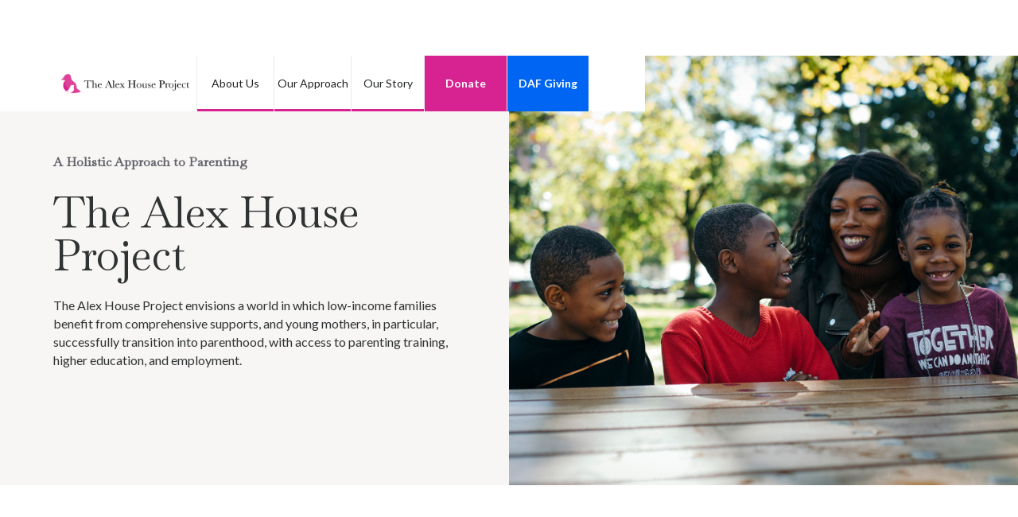

--- FILE ---
content_type: text/html
request_url: https://www.alexhouseproject.org/
body_size: 6488
content:
<!DOCTYPE html><!-- Last Published: Fri May 30 2025 16:47:31 GMT+0000 (Coordinated Universal Time) --><html data-wf-domain="www.alexhouseproject.org" data-wf-page="65674f0128f29f6d0213d789" data-wf-site="5f9adc22ee41a0c5ce7db18f"><head><meta charset="utf-8"/><title>Welcome to TAHP</title><meta content="The Alex House Project envisions a world in which low-income families benefit from comprehensive supports, and young mothers, in particular, successfully transition into parenthood, with access to parenting training, higher education, and employment." name="description"/><meta content="Welcome to TAHP" property="og:title"/><meta content="The Alex House Project envisions a world in which low-income families benefit from comprehensive supports, and young mothers, in particular, successfully transition into parenthood, with access to parenting training, higher education, and employment." property="og:description"/><meta content="Welcome to TAHP" property="twitter:title"/><meta content="The Alex House Project envisions a world in which low-income families benefit from comprehensive supports, and young mothers, in particular, successfully transition into parenthood, with access to parenting training, higher education, and employment." property="twitter:description"/><meta property="og:type" content="website"/><meta content="summary_large_image" name="twitter:card"/><meta content="width=device-width, initial-scale=1" name="viewport"/><link href="https://cdn.prod.website-files.com/5f9adc22ee41a0c5ce7db18f/css/theahp.webflow.shared.d5818cf5e.css" rel="stylesheet" type="text/css"/><link href="https://fonts.googleapis.com" rel="preconnect"/><link href="https://fonts.gstatic.com" rel="preconnect" crossorigin="anonymous"/><script src="https://ajax.googleapis.com/ajax/libs/webfont/1.6.26/webfont.js" type="text/javascript"></script><script type="text/javascript">WebFont.load({  google: {    families: ["Lato:100,100italic,300,300italic,400,400italic,700,700italic,900,900italic","Caveat:regular","Baskervville:regular,italic"]  }});</script><script type="text/javascript">!function(o,c){var n=c.documentElement,t=" w-mod-";n.className+=t+"js",("ontouchstart"in o||o.DocumentTouch&&c instanceof DocumentTouch)&&(n.className+=t+"touch")}(window,document);</script><link href="https://cdn.prod.website-files.com/5f9adc22ee41a0c5ce7db18f/6013a30f7e8b9adec42eb14d_favicon.png" rel="shortcut icon" type="image/x-icon"/><link href="https://cdn.prod.website-files.com/5f9adc22ee41a0c5ce7db18f/6013a30ac055d550a16d42fe_tahp-webclip.png" rel="apple-touch-icon"/><style>
body{
  -webkit-font-smoothing: antialiased;
  -moz-osx-font-smoothing: grayscale;
}
</style></head><body><div class="navigation-container"><div class="container"><div data-collapse="medium" data-animation="default" data-duration="400" data-easing="ease" data-easing2="ease" role="banner" class="navbar w-nav"><a href="/" aria-current="page" class="w-nav-brand w--current"><img src="https://cdn.prod.website-files.com/5f9adc22ee41a0c5ce7db18f/5fac6d3b6c44df2c94976158_2_logo_TAHP_Horizontal.png" width="230" sizes="230px" srcset="https://cdn.prod.website-files.com/5f9adc22ee41a0c5ce7db18f/5fac6d3b6c44df2c94976158_2_logo_TAHP_Horizontal-p-500.png 500w, https://cdn.prod.website-files.com/5f9adc22ee41a0c5ce7db18f/5fac6d3b6c44df2c94976158_2_logo_TAHP_Horizontal-p-800.png 800w, https://cdn.prod.website-files.com/5f9adc22ee41a0c5ce7db18f/5fac6d3b6c44df2c94976158_2_logo_TAHP_Horizontal-p-1080.png 1080w, https://cdn.prod.website-files.com/5f9adc22ee41a0c5ce7db18f/5fac6d3b6c44df2c94976158_2_logo_TAHP_Horizontal-p-1600.png 1600w, https://cdn.prod.website-files.com/5f9adc22ee41a0c5ce7db18f/5fac6d3b6c44df2c94976158_2_logo_TAHP_Horizontal-p-2000.png 2000w, https://cdn.prod.website-files.com/5f9adc22ee41a0c5ce7db18f/5fac6d3b6c44df2c94976158_2_logo_TAHP_Horizontal-p-2600.png 2600w, https://cdn.prod.website-files.com/5f9adc22ee41a0c5ce7db18f/5fac6d3b6c44df2c94976158_2_logo_TAHP_Horizontal-p-3200.png 3200w, https://cdn.prod.website-files.com/5f9adc22ee41a0c5ce7db18f/5fac6d3b6c44df2c94976158_2_logo_TAHP_Horizontal.png 4762w" alt=""/></a><nav role="navigation" class="nav-menu-wrapper justify-end w-nav-menu"><div data-hover="false" data-delay="0" data-w-id="f225b7cb-2113-8c77-c4cf-2a7a9245456d" class="ahp-drop-button _2 w-dropdown"><div class="toggle w-dropdown-toggle"><div class="menu-hover-bar null"></div><div class="text-small">About Us</div><div data-w-id="88a81488-6ed6-b127-058a-1f16fe1a488b" class="menu-hover-bar"></div></div><nav data-w-id="f225b7cb-2113-8c77-c4cf-2a7a92454572" class="mega-menu-dropdown w-dropdown-list"><div class="container drop-menu"><div class="menu-row"><div class="menu-item"><h6><strong>Our Mission</strong></h6><p class="text-small">The mission of TAHP is to increase long-term, self-sufficiency and independence for young mothers, and their children by providing parenting classes and leadership development in a safe and caring environment.</p></div><div class="menu-item"><div class="footer-menu-column _2x2"><div class="inner-menu-col"><h6>Who we are</h6><a href="/our-team" class="footer-3-links header">Our Team</a><a href="/news" class="footer-3-links header">News and updates</a><a href="/board-of-directors" class="footer-3-links header">Board of Directors</a><a href="/contact-us" class="footer-3-links header">Contact Us </a><a href="#" class="footer-3-links header no-show">Partners</a></div><div class="inner-menu-col"><h6>Information</h6><a href="/participants" class="footer-3-links header">Participant Information</a><a href="/get-involved" class="footer-3-links header">Volunteer Information</a><a href="/partners" class="footer-3-links header">Partnerships</a><a href="/get-involved" class="footer-3-links header no-show">News and Updates</a></div></div></div><div class="menu-item feature-item"><img src="https://cdn.prod.website-files.com/5f9adc22ee41a0c5ce7db18f/600681f6a1bb33ac1968a2bb_Menu_banner_1.jpg" loading="lazy" width="550" sizes="(max-width: 479px) 100vw, 550px" alt="" srcset="https://cdn.prod.website-files.com/5f9adc22ee41a0c5ce7db18f/600681f6a1bb33ac1968a2bb_Menu_banner_1-p-500.jpeg 500w, https://cdn.prod.website-files.com/5f9adc22ee41a0c5ce7db18f/600681f6a1bb33ac1968a2bb_Menu_banner_1-p-800.jpeg 800w, https://cdn.prod.website-files.com/5f9adc22ee41a0c5ce7db18f/600681f6a1bb33ac1968a2bb_Menu_banner_1-p-1080.jpeg 1080w, https://cdn.prod.website-files.com/5f9adc22ee41a0c5ce7db18f/600681f6a1bb33ac1968a2bb_Menu_banner_1.jpg 1100w" class="feature-menu-image _2"/><h6>Supportive Services</h6><p class="text-small feature">Whether it’s help advancing your education or help finding a job to support you and your family, we’re here to help you make your next big move. <br/></p><a href="/participants" class="footer-3-links feature-header">See how to we help young parents</a></div><div class="menu-hover-bar dropdown"></div></div></div></nav></div><div data-hover="false" data-delay="0" data-w-id="a35a8d7e-1ab8-da50-19f5-3cbfbf2bb167" class="ahp-drop-button w-dropdown"><div class="toggle w-dropdown-toggle"><div class="menu-hover-bar null"></div><div class="text-small">Our Approach</div><div data-w-id="6165bcbc-ba95-e3d3-043c-f4ccafde65dc" class="menu-hover-bar"></div></div><nav data-w-id="a35a8d7e-1ab8-da50-19f5-3cbfbf2bb16c" class="mega-menu-dropdown w-dropdown-list"><div class="container drop-menu"><div class="menu-row"><div class="menu-item"><h6><strong>Our Vision</strong></h6><p class="text-small">The Alex House Project envisions a world in which low-income families benefit from comprehensive supports, and young mothers, in particular, successfully transition into parenthood, with access to parenting training, higher education, and employment.</p></div><div class="menu-item"><div class="footer-menu-column _2x2"><div class="inner-menu-col"><h6>How we work</h6><a href="/workshops-and-education" class="footer-3-links header">Workshops &amp;<br/>Education</a></div><div class="inner-menu-col"><h6>Our Impact</h6><a href="/our-reach" class="footer-3-links header">Our Reach</a><a href="/our-reports" class="footer-3-links header">Our Reports</a></div></div></div><div class="menu-item feature-item"><img src="https://cdn.prod.website-files.com/5f9adc22ee41a0c5ce7db18f/5fac7726d80826764193f103_love-hands.jpg" loading="lazy" width="550" sizes="(max-width: 479px) 100vw, 550px" alt="" srcset="https://cdn.prod.website-files.com/5f9adc22ee41a0c5ce7db18f/5fac7726d80826764193f103_love-hands-p-500.jpeg 500w, https://cdn.prod.website-files.com/5f9adc22ee41a0c5ce7db18f/5fac7726d80826764193f103_love-hands-p-800.jpeg 800w, https://cdn.prod.website-files.com/5f9adc22ee41a0c5ce7db18f/5fac7726d80826764193f103_love-hands-p-1080.jpeg 1080w, https://cdn.prod.website-files.com/5f9adc22ee41a0c5ce7db18f/5fac7726d80826764193f103_love-hands.jpg 1100w" class="feature-menu-image"/><h6>Generating Social Value</h6><p class="text-small feature">For every $10,000 dollars invested by TAHP, there is a return of $26,000 in social value to participants, families and the public.</p><a href="/our-reach" class="footer-3-links feature-header">See Our Reach</a></div><div class="menu-hover-bar dropdown"></div></div></div></nav></div><a data-w-id="c11f869c-5563-509c-7b3b-8885bc403a8a" href="/our-story" class="menu-item-block w-inline-block"><div class="menu-hover-bar null"></div><div class="text-small menu">Our Story</div><div class="menu-hover-bar"></div></a><a href="/building-fund" class="menu-item-block large alt none w-inline-block"><div class="menu-hover-bar null"></div><div class="text-small">Building Fund</div><div class="menu-hover-bar null"></div></a><a href="https://donorbox.org/online-giving-775473" target="_blank" class="menu-item-block large w-inline-block"><div class="menu-hover-bar null"></div><div class="text-small">Donate</div><div class="menu-hover-bar null"></div></a><a href="https://secure.dafpay.com/donate/b18c2a0b-5853-4f17-8720-82f8bf3cd2e2" target="_blank" class="menu-item-block large alt w-inline-block"><div class="menu-hover-bar null"></div><div class="text-small">DAF Giving</div><div class="menu-hover-bar null"></div></a></nav></div><div class="modal"><div class="modal-screen"></div><form action="/search" class="modal-search-form w-form"><div class="card form-input-card"><img src="https://cdn.prod.website-files.com/5f9adc22ee41a0c5ce7db18f/5f9adc223d12dc0a03ddc0f8_icon-search.svg" alt="" class="form-input-icon"/><input class="form-input form-input-naked w-input" autofocus="true" maxlength="256" name="query" placeholder="Type your search" type="search" id="search" required=""/></div><input type="submit" class="button form-search-button w-button" value="Search"/></form></div><div data-collapse="medium" data-animation="default" data-duration="400" data-easing="ease" data-easing2="ease" role="banner" class="mobile-nav-bar w-nav"><div class="w-container"><div class="mobile-menu-wrapper"><a href="/" aria-current="page" class="mobile-menu-holder w-nav-brand w--current"><img src="https://cdn.prod.website-files.com/5f9adc22ee41a0c5ce7db18f/5fac6d3b6c44df2c94976158_2_logo_TAHP_Horizontal.png" width="247" sizes="247px" srcset="https://cdn.prod.website-files.com/5f9adc22ee41a0c5ce7db18f/5fac6d3b6c44df2c94976158_2_logo_TAHP_Horizontal-p-500.png 500w, https://cdn.prod.website-files.com/5f9adc22ee41a0c5ce7db18f/5fac6d3b6c44df2c94976158_2_logo_TAHP_Horizontal-p-800.png 800w, https://cdn.prod.website-files.com/5f9adc22ee41a0c5ce7db18f/5fac6d3b6c44df2c94976158_2_logo_TAHP_Horizontal-p-1080.png 1080w, https://cdn.prod.website-files.com/5f9adc22ee41a0c5ce7db18f/5fac6d3b6c44df2c94976158_2_logo_TAHP_Horizontal-p-1600.png 1600w, https://cdn.prod.website-files.com/5f9adc22ee41a0c5ce7db18f/5fac6d3b6c44df2c94976158_2_logo_TAHP_Horizontal-p-2000.png 2000w, https://cdn.prod.website-files.com/5f9adc22ee41a0c5ce7db18f/5fac6d3b6c44df2c94976158_2_logo_TAHP_Horizontal-p-2600.png 2600w, https://cdn.prod.website-files.com/5f9adc22ee41a0c5ce7db18f/5fac6d3b6c44df2c94976158_2_logo_TAHP_Horizontal-p-3200.png 3200w, https://cdn.prod.website-files.com/5f9adc22ee41a0c5ce7db18f/5fac6d3b6c44df2c94976158_2_logo_TAHP_Horizontal.png 4762w" alt=""/></a><nav role="navigation" class="mobile-mav w-nav-menu"><div class="w-layout-grid mobile-menu-grid"><a href="/" aria-current="page" class="mobile-menu-button w-nav-link w--current">Home</a><a href="/our-story" class="mobile-menu-button w-nav-link">Our Story</a><a href="/participants" class="mobile-menu-button w-nav-link">Participant Information</a><a href="/get-involved" class="mobile-menu-button w-nav-link">Involvement Information</a><a href="/workshops-and-education" class="mobile-menu-button w-nav-link">Workshops + Education</a><a href="/our-reach" class="mobile-menu-button w-nav-link">Our Reach</a><a href="/our-team" class="mobile-menu-button w-nav-link">Our Team</a><a href="/board-of-directors" class="mobile-menu-button w-nav-link">Board of Directors</a><a href="/our-reports" class="mobile-menu-button w-nav-link">Reports</a><a href="/contact-us" class="mobile-menu-button w-nav-link">Contact Us</a></div><div class="donate"><a href="https://donorbox.org/online-giving-775473" class="mobile-menu-button donate w-nav-link">Donate</a></div><div class="donate"><a href="https://secure.dafpay.com/donate/b18c2a0b-5853-4f17-8720-82f8bf3cd2e2" target="_blank" class="mobile-menu-button donate givingtues w-nav-link">DAF Giving</a></div></nav><div class="mobile-menu w-nav-button"><div class="w-icon-nav-menu"></div></div></div></div></div></div></div><div class="section-halves home-hero"><div id="w-node-_2b58b764-e67c-a23a-da62-94c5ca235b82-0213d789" class="section-halves-content"><h6 class="subheading text-primary-1">A Holistic Approach to Parenting</h6><h1 class="heading-4">The Alex House Project<br/></h1><p class="body-text">The Alex House Project envisions a world in which low-income families benefit from comprehensive supports, and young mothers, in particular, successfully transition into parenthood, with access to parenting training, higher education, and employment.<br/></p></div><div class="full-height-image"></div></div><div class="section no-bottom-space"><div class="container"><div class="section-title no-bottom-space landing"><h6 class="subheading text-primary-1">Our Mission</h6><h3 class="heading-4">A peer-led organization for young parents.</h3><div class="section-subtitle text-large landing">Our mission is to increase long-term family-sufficiency by providing a safe and nurturing environment for parent education and leadership development with support to access higher education and the workforce.<br/></div></div></div></div><div class="section no-bottom-space"><div class="container"><div style="padding-top:56.17021276595745%" class="w-embed-youtubevideo video-player"><iframe src="https://www.youtube-nocookie.com/embed/KA48qw0vjhA?rel=0&amp;controls=1&amp;autoplay=0&amp;mute=0&amp;start=0" frameBorder="0" style="position:absolute;left:0;top:0;width:100%;height:100%;pointer-events:auto" allow="autoplay; encrypted-media" allowfullscreen="" title=""></iframe></div></div></div><div class="section"><div class="container"><div class="row row-split-content direction-reverse"><div id="w-node-accba77d-b3ec-480f-f83f-edf6a3916c89-0213d789" class="content-width-small"><h4><strong>For the entire family</strong><br/></h4><div class="body-text">We not only help parents, but their children as well. By learning healthy parenting methods, educating themselves, and using our resources to move up in the workforce, the children of our clients benefit as well. Seeing their parents excel sets them up for a brighter future.<br/></div></div><div id="w-node-accba77d-b3ec-480f-f83f-edf6a3916c90-0213d789" class="content-width-large"><div data-delay="4000" data-animation="slide" class="slider w-slider" data-autoplay="false" data-easing="ease" data-hide-arrows="false" data-disable-swipe="false" data-autoplay-limit="0" data-nav-spacing="3" data-duration="500" data-infinite="true"><div class="w-slider-mask"><div class="w-slide"><img src="https://cdn.prod.website-files.com/5f9adc22ee41a0c5ce7db18f/6005b860f2b6db603e2f895f_Homepage_mom.jpg" width="612.5" sizes="(max-width: 767px) 100vw, 612.5px" srcset="https://cdn.prod.website-files.com/5f9adc22ee41a0c5ce7db18f/6005b860f2b6db603e2f895f_Homepage_mom-p-500.jpeg 500w, https://cdn.prod.website-files.com/5f9adc22ee41a0c5ce7db18f/6005b860f2b6db603e2f895f_Homepage_mom.jpg 600w" alt=""/></div><div class="w-slide"><img src="https://cdn.prod.website-files.com/5f9adc22ee41a0c5ce7db18f/6005b9709aa45f13da3e1d00_Homepage_dad.jpg" width="612.5" sizes="(max-width: 767px) 100vw, 612.5px" srcset="https://cdn.prod.website-files.com/5f9adc22ee41a0c5ce7db18f/6005b9709aa45f13da3e1d00_Homepage_dad-p-500.jpeg 500w, https://cdn.prod.website-files.com/5f9adc22ee41a0c5ce7db18f/6005b9709aa45f13da3e1d00_Homepage_dad.jpg 600w" alt=""/></div></div><div class="slider-arrow w-slider-arrow-left"><div class="button-circle slider-arrow-button bg-gray-4"><img src="https://cdn.prod.website-files.com/5f9adc22ee41a0c5ce7db18f/5f9adc223d12dc90e5ddc13c_icon-arrow-left.svg" alt=""/></div></div><div class="slider-arrow slider-arrow-right w-slider-arrow-right"><div class="button-circle slider-arrow-button bg-gray-4"><img src="https://cdn.prod.website-files.com/5f9adc22ee41a0c5ce7db18f/5f9adc223d12dc2bb8ddc0e6_icon-arrow-right.svg" alt=""/></div></div><div class="display-none w-slider-nav w-round"></div></div></div></div></div></div><div class="section"><div class="container"><div class="row row-split-content direction-reverse"><div id="w-node-_704852d7-ea81-39cc-a9b0-288438135ac1-0213d789" class="content-width-large"><img src="https://cdn.prod.website-files.com/5f9adc22ee41a0c5ce7db18f/6005bcc429093abe33b413a1_Homepage_community.jpg" loading="lazy" width="407" sizes="(max-width: 479px) 100vw, 407px" alt="" srcset="https://cdn.prod.website-files.com/5f9adc22ee41a0c5ce7db18f/6005bcc429093abe33b413a1_Homepage_community-p-500.jpeg 500w, https://cdn.prod.website-files.com/5f9adc22ee41a0c5ce7db18f/6005bcc429093abe33b413a1_Homepage_community-p-800.jpeg 800w, https://cdn.prod.website-files.com/5f9adc22ee41a0c5ce7db18f/6005bcc429093abe33b413a1_Homepage_community.jpg 1080w"/></div><div id="w-node-_704852d7-ea81-39cc-a9b0-288438135aba-0213d789" class="content-width-small"><h4>Our Community</h4><div class="body-text">The Alex House Project supports high need, parenting youth, including, but not limited to, underserved homeless youth, LGBTQ youth, young women in new immigrant communities and parenting youth in foster care from NYC’s five boroughs.<br/><br/>Our community is directly affected by poverty, homophobia and racism. We draw from mother-and-child group homes, family foster care, domestic violence shelters, as well as referrals from community-based organizations, city and state-funded institutions. </div></div></div></div></div><div><div class="section pre-footer"><div class="container"><div class="pre-footer"><div class="social-prompt"><h4 class="cta-row-heading">Keep in touch<br/>and follow us!</h4></div><div class="social-brn-row"><div class="button-row"><a href="https://www.instagram.com/alexhouseinc/" target="_blank" class="button button-outline-white social-media w-inline-block"><img src="https://cdn.prod.website-files.com/5f9adc22ee41a0c5ce7db18f/5f9adc223d12dc250dddc128_instagram.svg" alt="" class="social-icon"/><div>Instagram</div></a><a href="https://www.linkedin.com/company/the-alex-house-project" target="_blank" class="button button-outline-white social-media w-inline-block"><img src="https://cdn.prod.website-files.com/5f9adc22ee41a0c5ce7db18f/5f9adc223d12dc00baddc104_linkedin.svg" alt="" class="social-icon"/><div>Linkedin</div></a><a href="https://www.facebook.com/alexhouseproject" target="_blank" class="button button-outline-white social-media w-inline-block"><img src="https://cdn.prod.website-files.com/5f9adc22ee41a0c5ce7db18f/5f9adc223d12dc203addc146_facebook.svg" alt="" class="social-icon"/><div>Facebook </div></a><a href="https://twitter.com/alexhouseinc" target="_blank" class="button button-outline-white social-media w-inline-block"><img src="https://cdn.prod.website-files.com/5f9adc22ee41a0c5ce7db18f/5f9adc223d12dc74fdddc10a_twitter.svg" alt="" class="social-icon"/><div>Twitter</div></a></div></div></div></div></div><div class="horizontal-rule bg-white"></div><div class="footer"><div class="container"><div class="footer-row"><div class="footer-left"><a href="/" aria-current="page" class="footer-logo w-inline-block w--current"><img src="https://cdn.prod.website-files.com/5f9adc22ee41a0c5ce7db18f/5f9ba1146f56ea0891ac8936_TAHP%20BIRD%20FINAL%20Logo1.png" width="160" sizes="160px" srcset="https://cdn.prod.website-files.com/5f9adc22ee41a0c5ce7db18f/5f9ba1146f56ea0891ac8936_TAHP%20BIRD%20FINAL%20Logo1-p-500.png 500w, https://cdn.prod.website-files.com/5f9adc22ee41a0c5ce7db18f/5f9ba1146f56ea0891ac8936_TAHP%20BIRD%20FINAL%20Logo1.png 966w" alt=""/></a></div><div class="footer-mid"><div class="footer-menu-column"><h6 class="heading-5">Site Map</h6><ul role="list" class="link-list w-list-unstyled"><li id="w-node-d1ac10c1-0840-6bd2-9257-ad00e63bd4e8-e63bd4a6"><a href="/our-story" class="footer-3-links">Our Story</a></li><li id="w-node-aaf57bdb-0728-3c8d-604f-c66934332175-e63bd4a6"><a href="/our-team" class="footer-3-links">Our Staff</a></li><li id="w-node-d1ac10c1-0840-6bd2-9257-ad00e63bd4eb-e63bd4a6"><a href="/workshops-and-education" class="footer-3-links">Education </a></li><li id="w-node-d1ac10c1-0840-6bd2-9257-ad00e63bd4ee-e63bd4a6"><a href="/board-of-directors" class="footer-3-links">Board of Directors</a></li><li id="w-node-d1ac10c1-0840-6bd2-9257-ad00e63bd4f1-e63bd4a6"><a href="/our-reach" class="footer-3-links">Our Reach </a></li><li id="w-node-d1ac10c1-0840-6bd2-9257-ad00e63bd4f4-e63bd4a6"><a href="/get-involved" class="footer-3-links">Get Involved</a></li><li id="w-node-c5523568-918c-070d-de02-ed278f8b1109-e63bd4a6"><a href="/participants" class="footer-3-links">Participant Information</a></li><li id="w-node-d1ac10c1-0840-6bd2-9257-ad00e63bd4f7-e63bd4a6"><a href="/our-reports" class="footer-3-links">Our Reports</a></li><li id="w-node-ac322ca9-ece2-fa9a-b787-b39a7149ef74-e63bd4a6"><a href="/contact-us" class="footer-3-links">Contact Us</a></li><li id="w-node-be6c6f47-bb17-d980-ebd8-3cd8d13a7ac3-e63bd4a6"><a href="https://donorbox.org/donate_tous" target="_blank" class="footer-3-links">Donate</a></li></ul></div></div><div class="footer-right"><h6>Subscribe</h6><div class="w-form"><form id="email-form" name="email-form" data-name="Email Form" method="get" class="subscribe-form" data-wf-page-id="65674f0128f29f6d0213d789" data-wf-element-id="7e5250bf-b333-12cb-c9a9-c56bc31ec0da"><input class="form-input w-input" maxlength="256" name="email-2" data-name="Email 2" placeholder="Email Address" type="email" id="email-2" required=""/><input type="submit" data-wait="Please wait..." class="button form-search-button w-button" value="Subscribe"/></form><div class="w-form-done"><div>Thank you! Your submission has been received!</div></div><div class="w-form-fail"><div>Oops! Something went wrong while submitting the form.</div></div></div><div class="footer-2-subscribe-text">Join our newsletter to stay up to date with Us!</div></div></div></div><div class="horizontal-rule bg-white lower-footer"></div><div class="container"><div class="footer-lower-row"><div class="text-small text-muted">© 2020 The Alex House Project, inc. <br/>All rights reserved</div><div class="text-small text-muted">The Alex House Project, inc (AHP) is a recognized <br/>501(c)(3) charitable entity in the USA</div></div></div></div></div><script src="https://d3e54v103j8qbb.cloudfront.net/js/jquery-3.5.1.min.dc5e7f18c8.js?site=5f9adc22ee41a0c5ce7db18f" type="text/javascript" integrity="sha256-9/aliU8dGd2tb6OSsuzixeV4y/faTqgFtohetphbbj0=" crossorigin="anonymous"></script><script src="https://cdn.prod.website-files.com/5f9adc22ee41a0c5ce7db18f/js/webflow.schunk.36b8fb49256177c8.js" type="text/javascript"></script><script src="https://cdn.prod.website-files.com/5f9adc22ee41a0c5ce7db18f/js/webflow.schunk.fe838244212bbf40.js" type="text/javascript"></script><script src="https://cdn.prod.website-files.com/5f9adc22ee41a0c5ce7db18f/js/webflow.schunk.61b534daaaeddbc7.js" type="text/javascript"></script><script src="https://cdn.prod.website-files.com/5f9adc22ee41a0c5ce7db18f/js/webflow.a0c46b2b.aedd00917546425f.js" type="text/javascript"></script><!-- Start of HubSpot Embed Code -->
<script type="text/javascript" id="hs-script-loader" async defer src="//js.hs-scripts.com/7013504.js"></script>
<!-- End of HubSpot Embed Code --><script src="https://hubspotonwebflow.com/assets/js/form-124.js" type="text/javascript" integrity="sha384-bjyNIOqAKScdeQ3THsDZLGagNN56B4X2Auu9YZIGu+tA/PlggMk4jbWruG/P6zYj" crossorigin="anonymous"></script></body></html>

--- FILE ---
content_type: text/html; charset=utf-8
request_url: https://www.youtube-nocookie.com/embed/KA48qw0vjhA?rel=0&controls=1&autoplay=0&mute=0&start=0
body_size: 45304
content:
<!DOCTYPE html><html lang="en" dir="ltr" data-cast-api-enabled="true"><head><meta name="viewport" content="width=device-width, initial-scale=1"><script nonce="MJ8bI7i7UAraJXwdFrsw1g">if ('undefined' == typeof Symbol || 'undefined' == typeof Symbol.iterator) {delete Array.prototype.entries;}</script><style name="www-roboto" nonce="7mj3v5sSZ-wuUC9E-ZesIw">@font-face{font-family:'Roboto';font-style:normal;font-weight:400;font-stretch:100%;src:url(//fonts.gstatic.com/s/roboto/v48/KFO7CnqEu92Fr1ME7kSn66aGLdTylUAMa3GUBHMdazTgWw.woff2)format('woff2');unicode-range:U+0460-052F,U+1C80-1C8A,U+20B4,U+2DE0-2DFF,U+A640-A69F,U+FE2E-FE2F;}@font-face{font-family:'Roboto';font-style:normal;font-weight:400;font-stretch:100%;src:url(//fonts.gstatic.com/s/roboto/v48/KFO7CnqEu92Fr1ME7kSn66aGLdTylUAMa3iUBHMdazTgWw.woff2)format('woff2');unicode-range:U+0301,U+0400-045F,U+0490-0491,U+04B0-04B1,U+2116;}@font-face{font-family:'Roboto';font-style:normal;font-weight:400;font-stretch:100%;src:url(//fonts.gstatic.com/s/roboto/v48/KFO7CnqEu92Fr1ME7kSn66aGLdTylUAMa3CUBHMdazTgWw.woff2)format('woff2');unicode-range:U+1F00-1FFF;}@font-face{font-family:'Roboto';font-style:normal;font-weight:400;font-stretch:100%;src:url(//fonts.gstatic.com/s/roboto/v48/KFO7CnqEu92Fr1ME7kSn66aGLdTylUAMa3-UBHMdazTgWw.woff2)format('woff2');unicode-range:U+0370-0377,U+037A-037F,U+0384-038A,U+038C,U+038E-03A1,U+03A3-03FF;}@font-face{font-family:'Roboto';font-style:normal;font-weight:400;font-stretch:100%;src:url(//fonts.gstatic.com/s/roboto/v48/KFO7CnqEu92Fr1ME7kSn66aGLdTylUAMawCUBHMdazTgWw.woff2)format('woff2');unicode-range:U+0302-0303,U+0305,U+0307-0308,U+0310,U+0312,U+0315,U+031A,U+0326-0327,U+032C,U+032F-0330,U+0332-0333,U+0338,U+033A,U+0346,U+034D,U+0391-03A1,U+03A3-03A9,U+03B1-03C9,U+03D1,U+03D5-03D6,U+03F0-03F1,U+03F4-03F5,U+2016-2017,U+2034-2038,U+203C,U+2040,U+2043,U+2047,U+2050,U+2057,U+205F,U+2070-2071,U+2074-208E,U+2090-209C,U+20D0-20DC,U+20E1,U+20E5-20EF,U+2100-2112,U+2114-2115,U+2117-2121,U+2123-214F,U+2190,U+2192,U+2194-21AE,U+21B0-21E5,U+21F1-21F2,U+21F4-2211,U+2213-2214,U+2216-22FF,U+2308-230B,U+2310,U+2319,U+231C-2321,U+2336-237A,U+237C,U+2395,U+239B-23B7,U+23D0,U+23DC-23E1,U+2474-2475,U+25AF,U+25B3,U+25B7,U+25BD,U+25C1,U+25CA,U+25CC,U+25FB,U+266D-266F,U+27C0-27FF,U+2900-2AFF,U+2B0E-2B11,U+2B30-2B4C,U+2BFE,U+3030,U+FF5B,U+FF5D,U+1D400-1D7FF,U+1EE00-1EEFF;}@font-face{font-family:'Roboto';font-style:normal;font-weight:400;font-stretch:100%;src:url(//fonts.gstatic.com/s/roboto/v48/KFO7CnqEu92Fr1ME7kSn66aGLdTylUAMaxKUBHMdazTgWw.woff2)format('woff2');unicode-range:U+0001-000C,U+000E-001F,U+007F-009F,U+20DD-20E0,U+20E2-20E4,U+2150-218F,U+2190,U+2192,U+2194-2199,U+21AF,U+21E6-21F0,U+21F3,U+2218-2219,U+2299,U+22C4-22C6,U+2300-243F,U+2440-244A,U+2460-24FF,U+25A0-27BF,U+2800-28FF,U+2921-2922,U+2981,U+29BF,U+29EB,U+2B00-2BFF,U+4DC0-4DFF,U+FFF9-FFFB,U+10140-1018E,U+10190-1019C,U+101A0,U+101D0-101FD,U+102E0-102FB,U+10E60-10E7E,U+1D2C0-1D2D3,U+1D2E0-1D37F,U+1F000-1F0FF,U+1F100-1F1AD,U+1F1E6-1F1FF,U+1F30D-1F30F,U+1F315,U+1F31C,U+1F31E,U+1F320-1F32C,U+1F336,U+1F378,U+1F37D,U+1F382,U+1F393-1F39F,U+1F3A7-1F3A8,U+1F3AC-1F3AF,U+1F3C2,U+1F3C4-1F3C6,U+1F3CA-1F3CE,U+1F3D4-1F3E0,U+1F3ED,U+1F3F1-1F3F3,U+1F3F5-1F3F7,U+1F408,U+1F415,U+1F41F,U+1F426,U+1F43F,U+1F441-1F442,U+1F444,U+1F446-1F449,U+1F44C-1F44E,U+1F453,U+1F46A,U+1F47D,U+1F4A3,U+1F4B0,U+1F4B3,U+1F4B9,U+1F4BB,U+1F4BF,U+1F4C8-1F4CB,U+1F4D6,U+1F4DA,U+1F4DF,U+1F4E3-1F4E6,U+1F4EA-1F4ED,U+1F4F7,U+1F4F9-1F4FB,U+1F4FD-1F4FE,U+1F503,U+1F507-1F50B,U+1F50D,U+1F512-1F513,U+1F53E-1F54A,U+1F54F-1F5FA,U+1F610,U+1F650-1F67F,U+1F687,U+1F68D,U+1F691,U+1F694,U+1F698,U+1F6AD,U+1F6B2,U+1F6B9-1F6BA,U+1F6BC,U+1F6C6-1F6CF,U+1F6D3-1F6D7,U+1F6E0-1F6EA,U+1F6F0-1F6F3,U+1F6F7-1F6FC,U+1F700-1F7FF,U+1F800-1F80B,U+1F810-1F847,U+1F850-1F859,U+1F860-1F887,U+1F890-1F8AD,U+1F8B0-1F8BB,U+1F8C0-1F8C1,U+1F900-1F90B,U+1F93B,U+1F946,U+1F984,U+1F996,U+1F9E9,U+1FA00-1FA6F,U+1FA70-1FA7C,U+1FA80-1FA89,U+1FA8F-1FAC6,U+1FACE-1FADC,U+1FADF-1FAE9,U+1FAF0-1FAF8,U+1FB00-1FBFF;}@font-face{font-family:'Roboto';font-style:normal;font-weight:400;font-stretch:100%;src:url(//fonts.gstatic.com/s/roboto/v48/KFO7CnqEu92Fr1ME7kSn66aGLdTylUAMa3OUBHMdazTgWw.woff2)format('woff2');unicode-range:U+0102-0103,U+0110-0111,U+0128-0129,U+0168-0169,U+01A0-01A1,U+01AF-01B0,U+0300-0301,U+0303-0304,U+0308-0309,U+0323,U+0329,U+1EA0-1EF9,U+20AB;}@font-face{font-family:'Roboto';font-style:normal;font-weight:400;font-stretch:100%;src:url(//fonts.gstatic.com/s/roboto/v48/KFO7CnqEu92Fr1ME7kSn66aGLdTylUAMa3KUBHMdazTgWw.woff2)format('woff2');unicode-range:U+0100-02BA,U+02BD-02C5,U+02C7-02CC,U+02CE-02D7,U+02DD-02FF,U+0304,U+0308,U+0329,U+1D00-1DBF,U+1E00-1E9F,U+1EF2-1EFF,U+2020,U+20A0-20AB,U+20AD-20C0,U+2113,U+2C60-2C7F,U+A720-A7FF;}@font-face{font-family:'Roboto';font-style:normal;font-weight:400;font-stretch:100%;src:url(//fonts.gstatic.com/s/roboto/v48/KFO7CnqEu92Fr1ME7kSn66aGLdTylUAMa3yUBHMdazQ.woff2)format('woff2');unicode-range:U+0000-00FF,U+0131,U+0152-0153,U+02BB-02BC,U+02C6,U+02DA,U+02DC,U+0304,U+0308,U+0329,U+2000-206F,U+20AC,U+2122,U+2191,U+2193,U+2212,U+2215,U+FEFF,U+FFFD;}@font-face{font-family:'Roboto';font-style:normal;font-weight:500;font-stretch:100%;src:url(//fonts.gstatic.com/s/roboto/v48/KFO7CnqEu92Fr1ME7kSn66aGLdTylUAMa3GUBHMdazTgWw.woff2)format('woff2');unicode-range:U+0460-052F,U+1C80-1C8A,U+20B4,U+2DE0-2DFF,U+A640-A69F,U+FE2E-FE2F;}@font-face{font-family:'Roboto';font-style:normal;font-weight:500;font-stretch:100%;src:url(//fonts.gstatic.com/s/roboto/v48/KFO7CnqEu92Fr1ME7kSn66aGLdTylUAMa3iUBHMdazTgWw.woff2)format('woff2');unicode-range:U+0301,U+0400-045F,U+0490-0491,U+04B0-04B1,U+2116;}@font-face{font-family:'Roboto';font-style:normal;font-weight:500;font-stretch:100%;src:url(//fonts.gstatic.com/s/roboto/v48/KFO7CnqEu92Fr1ME7kSn66aGLdTylUAMa3CUBHMdazTgWw.woff2)format('woff2');unicode-range:U+1F00-1FFF;}@font-face{font-family:'Roboto';font-style:normal;font-weight:500;font-stretch:100%;src:url(//fonts.gstatic.com/s/roboto/v48/KFO7CnqEu92Fr1ME7kSn66aGLdTylUAMa3-UBHMdazTgWw.woff2)format('woff2');unicode-range:U+0370-0377,U+037A-037F,U+0384-038A,U+038C,U+038E-03A1,U+03A3-03FF;}@font-face{font-family:'Roboto';font-style:normal;font-weight:500;font-stretch:100%;src:url(//fonts.gstatic.com/s/roboto/v48/KFO7CnqEu92Fr1ME7kSn66aGLdTylUAMawCUBHMdazTgWw.woff2)format('woff2');unicode-range:U+0302-0303,U+0305,U+0307-0308,U+0310,U+0312,U+0315,U+031A,U+0326-0327,U+032C,U+032F-0330,U+0332-0333,U+0338,U+033A,U+0346,U+034D,U+0391-03A1,U+03A3-03A9,U+03B1-03C9,U+03D1,U+03D5-03D6,U+03F0-03F1,U+03F4-03F5,U+2016-2017,U+2034-2038,U+203C,U+2040,U+2043,U+2047,U+2050,U+2057,U+205F,U+2070-2071,U+2074-208E,U+2090-209C,U+20D0-20DC,U+20E1,U+20E5-20EF,U+2100-2112,U+2114-2115,U+2117-2121,U+2123-214F,U+2190,U+2192,U+2194-21AE,U+21B0-21E5,U+21F1-21F2,U+21F4-2211,U+2213-2214,U+2216-22FF,U+2308-230B,U+2310,U+2319,U+231C-2321,U+2336-237A,U+237C,U+2395,U+239B-23B7,U+23D0,U+23DC-23E1,U+2474-2475,U+25AF,U+25B3,U+25B7,U+25BD,U+25C1,U+25CA,U+25CC,U+25FB,U+266D-266F,U+27C0-27FF,U+2900-2AFF,U+2B0E-2B11,U+2B30-2B4C,U+2BFE,U+3030,U+FF5B,U+FF5D,U+1D400-1D7FF,U+1EE00-1EEFF;}@font-face{font-family:'Roboto';font-style:normal;font-weight:500;font-stretch:100%;src:url(//fonts.gstatic.com/s/roboto/v48/KFO7CnqEu92Fr1ME7kSn66aGLdTylUAMaxKUBHMdazTgWw.woff2)format('woff2');unicode-range:U+0001-000C,U+000E-001F,U+007F-009F,U+20DD-20E0,U+20E2-20E4,U+2150-218F,U+2190,U+2192,U+2194-2199,U+21AF,U+21E6-21F0,U+21F3,U+2218-2219,U+2299,U+22C4-22C6,U+2300-243F,U+2440-244A,U+2460-24FF,U+25A0-27BF,U+2800-28FF,U+2921-2922,U+2981,U+29BF,U+29EB,U+2B00-2BFF,U+4DC0-4DFF,U+FFF9-FFFB,U+10140-1018E,U+10190-1019C,U+101A0,U+101D0-101FD,U+102E0-102FB,U+10E60-10E7E,U+1D2C0-1D2D3,U+1D2E0-1D37F,U+1F000-1F0FF,U+1F100-1F1AD,U+1F1E6-1F1FF,U+1F30D-1F30F,U+1F315,U+1F31C,U+1F31E,U+1F320-1F32C,U+1F336,U+1F378,U+1F37D,U+1F382,U+1F393-1F39F,U+1F3A7-1F3A8,U+1F3AC-1F3AF,U+1F3C2,U+1F3C4-1F3C6,U+1F3CA-1F3CE,U+1F3D4-1F3E0,U+1F3ED,U+1F3F1-1F3F3,U+1F3F5-1F3F7,U+1F408,U+1F415,U+1F41F,U+1F426,U+1F43F,U+1F441-1F442,U+1F444,U+1F446-1F449,U+1F44C-1F44E,U+1F453,U+1F46A,U+1F47D,U+1F4A3,U+1F4B0,U+1F4B3,U+1F4B9,U+1F4BB,U+1F4BF,U+1F4C8-1F4CB,U+1F4D6,U+1F4DA,U+1F4DF,U+1F4E3-1F4E6,U+1F4EA-1F4ED,U+1F4F7,U+1F4F9-1F4FB,U+1F4FD-1F4FE,U+1F503,U+1F507-1F50B,U+1F50D,U+1F512-1F513,U+1F53E-1F54A,U+1F54F-1F5FA,U+1F610,U+1F650-1F67F,U+1F687,U+1F68D,U+1F691,U+1F694,U+1F698,U+1F6AD,U+1F6B2,U+1F6B9-1F6BA,U+1F6BC,U+1F6C6-1F6CF,U+1F6D3-1F6D7,U+1F6E0-1F6EA,U+1F6F0-1F6F3,U+1F6F7-1F6FC,U+1F700-1F7FF,U+1F800-1F80B,U+1F810-1F847,U+1F850-1F859,U+1F860-1F887,U+1F890-1F8AD,U+1F8B0-1F8BB,U+1F8C0-1F8C1,U+1F900-1F90B,U+1F93B,U+1F946,U+1F984,U+1F996,U+1F9E9,U+1FA00-1FA6F,U+1FA70-1FA7C,U+1FA80-1FA89,U+1FA8F-1FAC6,U+1FACE-1FADC,U+1FADF-1FAE9,U+1FAF0-1FAF8,U+1FB00-1FBFF;}@font-face{font-family:'Roboto';font-style:normal;font-weight:500;font-stretch:100%;src:url(//fonts.gstatic.com/s/roboto/v48/KFO7CnqEu92Fr1ME7kSn66aGLdTylUAMa3OUBHMdazTgWw.woff2)format('woff2');unicode-range:U+0102-0103,U+0110-0111,U+0128-0129,U+0168-0169,U+01A0-01A1,U+01AF-01B0,U+0300-0301,U+0303-0304,U+0308-0309,U+0323,U+0329,U+1EA0-1EF9,U+20AB;}@font-face{font-family:'Roboto';font-style:normal;font-weight:500;font-stretch:100%;src:url(//fonts.gstatic.com/s/roboto/v48/KFO7CnqEu92Fr1ME7kSn66aGLdTylUAMa3KUBHMdazTgWw.woff2)format('woff2');unicode-range:U+0100-02BA,U+02BD-02C5,U+02C7-02CC,U+02CE-02D7,U+02DD-02FF,U+0304,U+0308,U+0329,U+1D00-1DBF,U+1E00-1E9F,U+1EF2-1EFF,U+2020,U+20A0-20AB,U+20AD-20C0,U+2113,U+2C60-2C7F,U+A720-A7FF;}@font-face{font-family:'Roboto';font-style:normal;font-weight:500;font-stretch:100%;src:url(//fonts.gstatic.com/s/roboto/v48/KFO7CnqEu92Fr1ME7kSn66aGLdTylUAMa3yUBHMdazQ.woff2)format('woff2');unicode-range:U+0000-00FF,U+0131,U+0152-0153,U+02BB-02BC,U+02C6,U+02DA,U+02DC,U+0304,U+0308,U+0329,U+2000-206F,U+20AC,U+2122,U+2191,U+2193,U+2212,U+2215,U+FEFF,U+FFFD;}</style><script name="www-roboto" nonce="MJ8bI7i7UAraJXwdFrsw1g">if (document.fonts && document.fonts.load) {document.fonts.load("400 10pt Roboto", "E"); document.fonts.load("500 10pt Roboto", "E");}</script><link rel="stylesheet" href="/s/player/e237d4c5/www-player.css" name="www-player" nonce="7mj3v5sSZ-wuUC9E-ZesIw"><style nonce="7mj3v5sSZ-wuUC9E-ZesIw">html {overflow: hidden;}body {font: 12px Roboto, Arial, sans-serif; background-color: #000; color: #fff; height: 100%; width: 100%; overflow: hidden; position: absolute; margin: 0; padding: 0;}#player {width: 100%; height: 100%;}h1 {text-align: center; color: #fff;}h3 {margin-top: 6px; margin-bottom: 3px;}.player-unavailable {position: absolute; top: 0; left: 0; right: 0; bottom: 0; padding: 25px; font-size: 13px; background: url(/img/meh7.png) 50% 65% no-repeat;}.player-unavailable .message {text-align: left; margin: 0 -5px 15px; padding: 0 5px 14px; border-bottom: 1px solid #888; font-size: 19px; font-weight: normal;}.player-unavailable a {color: #167ac6; text-decoration: none;}</style><script nonce="MJ8bI7i7UAraJXwdFrsw1g">var ytcsi={gt:function(n){n=(n||"")+"data_";return ytcsi[n]||(ytcsi[n]={tick:{},info:{},gel:{preLoggedGelInfos:[]}})},now:window.performance&&window.performance.timing&&window.performance.now&&window.performance.timing.navigationStart?function(){return window.performance.timing.navigationStart+window.performance.now()}:function(){return(new Date).getTime()},tick:function(l,t,n){var ticks=ytcsi.gt(n).tick;var v=t||ytcsi.now();if(ticks[l]){ticks["_"+l]=ticks["_"+l]||[ticks[l]];ticks["_"+l].push(v)}ticks[l]=
v},info:function(k,v,n){ytcsi.gt(n).info[k]=v},infoGel:function(p,n){ytcsi.gt(n).gel.preLoggedGelInfos.push(p)},setStart:function(t,n){ytcsi.tick("_start",t,n)}};
(function(w,d){function isGecko(){if(!w.navigator)return false;try{if(w.navigator.userAgentData&&w.navigator.userAgentData.brands&&w.navigator.userAgentData.brands.length){var brands=w.navigator.userAgentData.brands;var i=0;for(;i<brands.length;i++)if(brands[i]&&brands[i].brand==="Firefox")return true;return false}}catch(e){setTimeout(function(){throw e;})}if(!w.navigator.userAgent)return false;var ua=w.navigator.userAgent;return ua.indexOf("Gecko")>0&&ua.toLowerCase().indexOf("webkit")<0&&ua.indexOf("Edge")<
0&&ua.indexOf("Trident")<0&&ua.indexOf("MSIE")<0}ytcsi.setStart(w.performance?w.performance.timing.responseStart:null);var isPrerender=(d.visibilityState||d.webkitVisibilityState)=="prerender";var vName=!d.visibilityState&&d.webkitVisibilityState?"webkitvisibilitychange":"visibilitychange";if(isPrerender){var startTick=function(){ytcsi.setStart();d.removeEventListener(vName,startTick)};d.addEventListener(vName,startTick,false)}if(d.addEventListener)d.addEventListener(vName,function(){ytcsi.tick("vc")},
false);if(isGecko()){var isHidden=(d.visibilityState||d.webkitVisibilityState)=="hidden";if(isHidden)ytcsi.tick("vc")}var slt=function(el,t){setTimeout(function(){var n=ytcsi.now();el.loadTime=n;if(el.slt)el.slt()},t)};w.__ytRIL=function(el){if(!el.getAttribute("data-thumb"))if(w.requestAnimationFrame)w.requestAnimationFrame(function(){slt(el,0)});else slt(el,16)}})(window,document);
</script><script nonce="MJ8bI7i7UAraJXwdFrsw1g">var ytcfg={d:function(){return window.yt&&yt.config_||ytcfg.data_||(ytcfg.data_={})},get:function(k,o){return k in ytcfg.d()?ytcfg.d()[k]:o},set:function(){var a=arguments;if(a.length>1)ytcfg.d()[a[0]]=a[1];else{var k;for(k in a[0])ytcfg.d()[k]=a[0][k]}}};
ytcfg.set({"CLIENT_CANARY_STATE":"none","DEVICE":"cbr\u003dChrome\u0026cbrand\u003dapple\u0026cbrver\u003d131.0.0.0\u0026ceng\u003dWebKit\u0026cengver\u003d537.36\u0026cos\u003dMacintosh\u0026cosver\u003d10_15_7\u0026cplatform\u003dDESKTOP","EVENT_ID":"hkoJac_XKKrMmtUPwL-l6AU","EXPERIMENT_FLAGS":{"ab_det_apm":true,"ab_det_el_h":true,"ab_det_el_h_v2":true,"ab_det_em_inj":true,"ab_l_sig_st":true,"ab_l_sig_st_e":true,"ab_sa_ef":true,"action_companion_center_align_description":true,"align_three_dot_menu_with_title_description":true,"allow_skip_networkless":true,"always_send_and_write":true,"att_web_record_metrics":true,"attr_string_reactive":true,"c3_enable_button_impression_logging":true,"c3_watch_page_component":true,"cancel_pending_navs":true,"clean_up_manual_attribution_header":true,"clear_user_partitioned_ls":true,"config_age_report_killswitch":true,"cow_optimize_idom_compat":true,"csi_config_handling_infra":true,"csi_on_gel":true,"delhi_mweb_colorful_sd":true,"delhi_mweb_colorful_sd_v2":true,"deprecate_csi_has_info":true,"deprecate_pair_servlet_enabled":true,"desktop_sparkles_light_cta_button":true,"disable_cached_masthead_data":true,"disable_child_node_auto_formatted_strings":true,"disable_enf_isd":true,"disable_log_to_visitor_layer":true,"disable_pacf_logging_for_memory_limited_tv":true,"embeds_enable_early_message_handler":true,"embeds_enable_eid_enforcement_for_marketing_pages":true,"embeds_enable_eid_enforcement_for_youtube":true,"embeds_enable_eid_log_for_marketing_pages":true,"embeds_enable_emc3ds_muted_autoplay":true,"embeds_enable_new_csi":true,"embeds_enable_parent_message_on_ready":true,"embeds_enable_pfp_always_unbranded":true,"embeds_send_already_init_message":true,"embeds_web_nwl_disable_nocookie":true,"embeds_web_updated_shorts_definition_fix":true,"enable_ab_report_on_errorscreen":true,"enable_ab_rp_int":true,"enable_active_view_display_ad_renderer_web_home":true,"enable_ad_disclosure_banner_a11y_fix":true,"enable_add_to_toast_action_command_resolver":true,"enable_async_ab_enf":true,"enable_chips_shelf_view_model_fully_reactive":true,"enable_client_creator_goal_ticker_bar_revamp":true,"enable_client_data_on_companion_ve_events":true,"enable_client_only_wiz_direct_reactions":true,"enable_client_sli_logging":true,"enable_client_streamz_web":true,"enable_client_ve_spec":true,"enable_cloud_save_error_popup_after_retry":true,"enable_cookie_reissue_iframe":true,"enable_dai_sdf_h5_preroll":true,"enable_datasync_id_header_in_web_vss_pings":true,"enable_dma_post_enforcement":true,"enable_docked_chat_messages":true,"enable_entity_store_from_dependency_injection":true,"enable_flow_logging_p4e":true,"enable_fully_reactive_badge_shape":true,"enable_inline_muted_playback_on_web_search":true,"enable_inline_muted_playback_on_web_search_for_vdc":true,"enable_inline_muted_playback_on_web_search_for_vdcb":true,"enable_is_extended_monitoring":true,"enable_is_mini_app_page_active_bugfix":true,"enable_live_overlay_feed_in_live_chat":true,"enable_logging_first_user_action_after_game_ready":true,"enable_ltc_param_fetch_from_innertube":true,"enable_masthead_mweb_padding_fix":true,"enable_menu_renderer_button_in_mweb_hclr":true,"enable_mini_app_command_handler_mweb_fix":true,"enable_mini_app_iframe_loaded_logging":true,"enable_mixed_direction_formatted_strings":true,"enable_modern_ia_client_icons":true,"enable_mweb_livestream_ui_update":true,"enable_mweb_pause_autonav":true,"enable_names_handles_account_switcher":true,"enable_network_request_logging_on_game_events":true,"enable_new_paid_product_placement":true,"enable_obtaining_ppn_query_param":true,"enable_open_in_new_tab_icon_for_short_dr_for_desktop_search":true,"enable_open_yt_content":true,"enable_origin_query_parameter_bugfix":true,"enable_pacf_slot_asde_infeed_h5":true,"enable_pacf_slot_asde_player_byte_h5":true,"enable_pacf_slot_asde_player_byte_h5_TV":true,"enable_pause_ads_on_ytv_html5":true,"enable_payments_purchase_manager":true,"enable_pdp_icon_prefetch":true,"enable_pl_r_c_s":true,"enable_pl_r_si_fa":true,"enable_place_pivot_url":true,"enable_playable_a11y_label_with_badge_text":true,"enable_populate_att_psd_in_abe_feedback":true,"enable_populate_psd_in_abe_feedback":true,"enable_primitive_dialog_aria_hide_siblings":true,"enable_pv_screen_modern_text":true,"enable_removing_navbar_title_on_hashtag_page_mweb":true,"enable_resetting_scroll_position_on_flow_change":true,"enable_sdf_companion_h5":true,"enable_sdf_dai_h5_midroll":true,"enable_sdf_h5_endemic_mid_post_roll":true,"enable_sdf_on_h5_unplugged_vod_midroll":true,"enable_sdf_shorts_player_bytes_h5":true,"enable_sdk_performance_network_logging":true,"enable_sending_unwrapped_game_audio_as_serialized_metadata":true,"enable_sfv_effect_pivot_url":true,"enable_skip_ad_guidance_prompt":true,"enable_skippable_ads_for_unplugged_ad_pod":true,"enable_smearing_expansion_dai":true,"enable_third_party_info":true,"enable_time_out_messages":true,"enable_timeline_view_modern_transcript_fe":true,"enable_track_defined_via_mutable_signal":true,"enable_video_display_compact_button_group_for_desktop_search":true,"enable_watch_next_pause_autoplay_lact":true,"enable_web_96_bit_csn":true,"enable_web_delhi_icons":true,"enable_web_home_top_landscape_image_layout_level_click":true,"enable_web_tiered_gel":true,"enable_window_constrained_buy_flow_dialog":true,"enable_wiz_always_try_logging_info_map":true,"enable_wiz_queue_effect_and_on_init_initial_runs":true,"enable_ypc_spinners":true,"enable_yt_ata_iframe_authuser":true,"err_on_pl_r_c":true,"export_networkless_options":true,"fill_single_video_with_notify_to_lasr":true,"fix_ad_miniplayer_controls_rendering":true,"fix_ads_tracking_for_swf_config_deprecation_mweb":true,"h5_companion_enable_adcpn_macro_substitution_for_click_pings":true,"h5_inplayer_enable_adcpn_macro_substitution_for_click_pings":true,"h5_reset_cache_and_filter_before_update_masthead":true,"hide_channel_creation_title_for_mweb":true,"high_ccv_client_side_caching_h5":true,"html5_log_trigger_events_with_debug_data":true,"il_attach_cache_limit":true,"il_use_view_model_logging_context":true,"is_browser_support_for_webcam_streaming":true,"json_condensed_response":true,"kev_adb_pg":true,"kevlar_display_downloads_numbers":true,"kevlar_gel_error_routing":true,"kevlar_modern_downloads_compact":true,"kevlar_modern_downloads_page":true,"kevlar_watch_cinematics":true,"live_chat_enable_controller_extraction":true,"live_chat_enable_rta_manager":true,"live_chat_increased_min_height":true,"log_click_with_layer_from_element_in_command_handler":true,"log_errors_through_nwl_on_retry":true,"main_web_redirect_integration_riot":true,"mdx_enable_privacy_disclosure_ui":true,"mdx_load_cast_api_bootstrap_script":true,"medium_progress_bar_modification":true,"migrate_events_to_ts":true,"migrate_remaining_web_ad_badges_to_innertube":true,"mobile_account_menu_refresh":true,"mutable_signal_set_skip_unchanged":true,"mweb_a11y_enable_player_controls_invisible_toggle":true,"mweb_account_linking_noapp":true,"mweb_actions_command_handler":true,"mweb_allow_modern_search_suggest_behavior":true,"mweb_animated_actions":true,"mweb_app_upsell_button_direct_to_app":true,"mweb_attr_string_wiz":true,"mweb_big_boards":true,"mweb_big_progress_bar":true,"mweb_bottom_sheet_overlay_use_render":true,"mweb_c3_disable_carve_out":true,"mweb_c3_disable_carve_out_keep_external_links":true,"mweb_c3_enable_adaptive_signals":true,"mweb_c3_endscreen":true,"mweb_c3_endscreen_v2":true,"mweb_c3_library_page_enable_recent_shelf":true,"mweb_c3_remove_web_navigation_endpoint_data":true,"mweb_c3_use_canonical_from_player_response":true,"mweb_channels_restyle_buttons_extra_padding":true,"mweb_channels_restyle_landscape_wider_buttons":true,"mweb_cinematic_fullscreen":true,"mweb_cinematic_topbar":true,"mweb_cinematic_watch":true,"mweb_command_handler":true,"mweb_comment_mutation_fix":true,"mweb_continuation_response_processing":true,"mweb_cow_context_fix":true,"mweb_delay_watch_initial_data":true,"mweb_deprecate_skip_ve_logging":true,"mweb_disable_searchbar_scroll":true,"mweb_early_logging_time_init":true,"mweb_enable_async_commands":true,"mweb_enable_async_item_section_renderers":true,"mweb_enable_async_renderer_prefetch":true,"mweb_enable_c3_js_defer":true,"mweb_enable_closed_captioning_button_on_player":true,"mweb_enable_keto_batch_player_dtts":true,"mweb_enable_keto_batch_player_endscreen":true,"mweb_enable_keto_batch_player_fullscreen":true,"mweb_enable_keto_batch_player_progress_bar":true,"mweb_enable_keto_batch_player_root":true,"mweb_enable_keto_batch_player_tooltips":true,"mweb_enable_keto_panel_container":true,"mweb_enable_local_innertube_services":true,"mweb_enable_lockup_view_model_for_ucp":true,"mweb_enable_media_item_current_data_signal":true,"mweb_enable_more_drawer":true,"mweb_enable_on_response_received_command_service":true,"mweb_enable_overlay_touch_manager":true,"mweb_enable_premium_carve_out_fix":true,"mweb_enable_refresh_detection":true,"mweb_enable_replaceable_actions":true,"mweb_enable_replaceable_idom_stamper":true,"mweb_enable_search_big_thumbs":true,"mweb_enable_search_imp":true,"mweb_enable_sequence_signal":true,"mweb_enable_shorts_pivot_button":true,"mweb_enable_shorts_video_preload":true,"mweb_enable_sink_chip_bar":true,"mweb_enable_sink_chip_cloud_chip_renderer":true,"mweb_enable_sink_chips_shelf_view_model":true,"mweb_enable_sink_feed_filter_chip_bar_renderer":true,"mweb_enable_sink_pages_dwell_detection":true,"mweb_enable_sink_statement_banner":true,"mweb_enable_skippables_on_jio_phone":true,"mweb_enable_storyboards":true,"mweb_enable_unified_player_bootstrap":true,"mweb_enable_varispeed_controller":true,"mweb_enable_warm_channel_requests":true,"mweb_enable_watch_feed_infinite_scroll":true,"mweb_enable_wrapped_unplugged_pause_membership_dialog_renderer":true,"mweb_enable_xhr_chunking":true,"mweb_explore_button_chip_bugfix":true,"mweb_filter_video_format_in_webfe":true,"mweb_fix_livestream_seeking":true,"mweb_fix_monitor_visibility_after_render":true,"mweb_fix_section_list_continuation_item_renderers":true,"mweb_force_ios_fallback_to_native_control":true,"mweb_fp_auto_fullscreen":true,"mweb_fullscreen_controls":true,"mweb_fullscreen_controls_action_buttons":true,"mweb_fullscreen_draggable_engagement_panel":true,"mweb_fullscreen_overlay_voice_search":true,"mweb_fullscreen_watch_system":true,"mweb_hacky_fix_for_playlist_panel":true,"mweb_home_reactive_shorts":true,"mweb_innertube_search_command":true,"mweb_lang_in_html":true,"mweb_like_button_synced_with_entities":true,"mweb_like_endpoint_mutation":true,"mweb_logo_use_home_page_ve":true,"mweb_modern_player_controls_tap_target_ui":true,"mweb_modern_tabs":true,"mweb_modern_typography":true,"mweb_module_decoration":true,"mweb_native_control_in_faux_fullscreen_shared":true,"mweb_panel_container_inert":true,"mweb_player_controls_computed_player_api":true,"mweb_player_delhi_dtts":true,"mweb_player_settings_use_bottom_sheet":true,"mweb_player_settings_use_bottom_sheet_kaios":true,"mweb_player_show_previous_next_buttons_in_playlist":true,"mweb_player_skip_no_op_state_changes":true,"mweb_player_user_select_none":true,"mweb_playlist_engagement_panel":true,"mweb_schedule_warm_watch_response":true,"mweb_searchbox_legacy_navigation":true,"mweb_see_fewer_shorts":true,"mweb_sheets_ui_refresh":true,"mweb_shorts_comments_panel_id_change":true,"mweb_show_ios_smart_banner":true,"mweb_startup_lifecycle":true,"mweb_stop_truncating_meta_tags":true,"mweb_unified_server_contract_client":true,"mweb_use_server_url_on_startup":true,"mweb_watch_captions_enable_auto_translate":true,"mweb_watch_captions_set_default_size":true,"mweb_watchfeed_big_thumbnails":true,"mweb_yt_searchbox":true,"networkless_logging":true,"new_csn_storage_design":true,"no_client_ve_attach_unless_shown":true,"nwl_send_from_memory_when_online":true,"pageid_as_header_web":true,"playback_settings_use_switch_menu":true,"player_controls_autonav_fix":true,"player_controls_optimize_caption_toggle_button":true,"player_controls_skip_double_signal_update":true,"polymer_bad_build_labels":true,"polymer_verifiy_app_state":true,"prevent_zero_high_score_value_from_being_sent":true,"qoe_send_and_write":true,"read_data_from_web_component_wrapper":true,"reels_enable_new_latency_logging":true,"remove_masthead_channel_banner_on_refresh":true,"remove_slot_id_exited_trigger_for_dai_in_player_slot_expire":true,"replace_client_url_parsing_with_server_signal":true,"scheduler_use_raf_by_default":true,"search_ui_enable_pve_buy_button":true,"search_ui_official_cards_enable_paid_virtual_event_buy_button":true,"service_worker_enabled":true,"service_worker_push_enabled":true,"service_worker_push_home_page_prompt":true,"service_worker_push_watch_page_prompt":true,"shared_enable_sink_wrapping":true,"shell_load_gcf":true,"shorten_initial_gel_batch_timeout":true,"should_use_yt_voice_endpoint_in_kaios":true,"sink_wrapper_disable_runtime_shadycss":true,"skip_invalid_ytcsi_ticks":true,"skip_setting_info_in_csi_data_object":true,"smarter_ve_dedupping":true,"smartimation_background":true,"speedmaster_no_seek":true,"start_client_gcf_mweb":true,"suppress_error_204_logging":true,"synced_panel_scrolling_controller":true,"use_color_palettes_modern_collections_v2":true,"use_core_sm":true,"use_csi_stp_handler":true,"use_event_time_ms_header":true,"use_fifo_for_networkless":true,"use_infogel_early_logging":true,"use_new_in_memory_storage":true,"use_player_abuse_bg_library":true,"use_request_time_ms_header":true,"use_session_based_sampling":true,"use_ts_visibilitylogger":true,"vss_final_ping_send_and_write":true,"vss_playback_use_send_and_write":true,"web_adaptive_repeat_ase":true,"web_always_load_chat_support":true,"web_animated_like":true,"web_api_url":true,"web_attr_string_unified_vis_mon":true,"web_attributed_string_race_fix":true,"web_autonav_allow_off_by_default":true,"web_bookmark_playlist_save_icon":true,"web_button_vm_refactor_disabled":true,"web_c3_log_app_init_finish":true,"web_csi_action_sampling_enabled":true,"web_dedupe_ve_grafting":true,"web_disable_backdrop_filter":true,"web_enable_ab_em_rsp":true,"web_enable_ab_rsp_cl":true,"web_enable_abd_ref":true,"web_enable_course_icon_update":true,"web_enable_dynamic_suggested_action":true,"web_enable_error_204":true,"web_enable_horizontal_video_attributes_section":true,"web_enable_like_button_click_debouncing":true,"web_enable_sink_yt_content_metadata_view_model":true,"web_fix_segmented_like_dislike_undefined":true,"web_gcf_hashes_innertube":true,"web_gel_timeout_cap":true,"web_graft_ve_unified_vis_mon":true,"web_masthead_visited_channel_color_fix":true,"web_memoize_inflight_requests":true,"web_metadata_carousel_elref_bugfix":true,"web_one_platform_error_handling":true,"web_parent_target_for_sheets":true,"web_persist_server_autonav_state_on_client":true,"web_playback_associated_log_ctt":true,"web_playback_associated_ve":true,"web_prefetch_preload_video":true,"web_resizable_advertiser_banner_on_masthead_safari_fix":true,"web_scheduler_auto_init":true,"web_shorts_lockup_view_model_sink":true,"web_shorts_pivot_button_view_model_reactive":true,"web_shorts_suggested_action_no_bvm":true,"web_update_panel_visibility_logging_fix":true,"web_video_attribute_view_model_a11y_fix":true,"web_watch_controls_state_signals":true,"web_wiz_attributed_string_skip_empty":true,"web_yt_config_context":true,"webfe_disable_ab_em_plb":true,"webfe_mweb_watch_microdata":true,"webfe_watch_shorts_canonical_url_fix":true,"wiz_diff_overwritable":true,"wiz_memoize_stamper_items":true,"wiz_use_generic_logging_infra":true,"woffle_used_state_report":true,"wpo_gel_strz":true,"ytcp_paper_tooltip_use_scoped_owner_root":true,"ytidb_clear_embedded_player":true,"H5_async_logging_delay_ms":30000.0,"autoplay_pause_by_lact_sampling_fraction":0.0,"cinematic_watch_effect_opacity":0.4,"formatted_description_log_warning_fraction":0.01,"log_window_onerror_fraction":0.1,"mweb_prediction_threshold":0.05,"mweb_prediction_threshold_navigation":0.05,"speedmaster_playback_rate":2.0,"tv_pacf_logging_sample_rate":0.01,"web_pbj_log_warning_rate":0.0,"web_system_health_fraction":0.01,"ytidb_transaction_ended_event_rate_limit":0.02,"active_time_update_interval_ms":10000,"att_init_delay":200,"autoplay_pause_by_lact_sec":0,"botguard_async_snapshot_timeout_ms":3000,"check_navigator_accuracy_timeout_ms":0,"cinematic_watch_css_filter_blur_strength":40,"cinematic_watch_fade_out_duration":500,"close_webview_delay_ms":100,"cloud_save_game_data_rate_limit_ms":3000,"compression_disable_point":10,"custom_active_view_tos_timeout_ms":3600000,"embeds_widget_poll_interval_ms":0,"gel_min_batch_size":3,"gel_queue_timeout_max_ms":60000,"get_async_timeout_ms":60000,"hide_cta_for_home_web_video_ads_animate_in_time":2,"html5_byterate_soft_cap":0,"initial_gel_batch_timeout":2000,"max_body_size_to_compress":500000,"max_prefetch_window_sec_for_livestream_optimization":10,"min_prefetch_offset_sec_for_livestream_optimization":20,"multiple_preview_news_duration_time":11000,"mweb_c3_toast_duration_ms":5000,"mweb_deep_link_fallback_timeout_ms":10000,"mweb_delay_response_received_actions":100,"mweb_fp_dpad_rate_limit_ms":0,"mweb_fp_dpad_watch_title_clamp_lines":0,"mweb_history_manager_cache_size":100,"mweb_history_manager_w2w_ttl":0,"mweb_ios_fullscreen_playback_transition_delay_ms":500,"mweb_ios_fullscreen_system_pause_epilson_ms":0,"mweb_max_tracing_events":50,"mweb_override_response_store_expiration_ms":0,"mweb_shorts_early_continuation_trigger_threshold":2,"mweb_throttle_rendering_iteration_ct":0,"mweb_w2w_max_age_seconds":0,"mweb_watch_captions_default_size":2,"network_polling_interval":30000,"play_click_interval_ms":30000,"play_ping_interval_ms":10000,"prefetch_comments_ms_after_video":0,"send_config_hash_timer":0,"service_worker_push_logged_out_prompt_watches":-1,"service_worker_push_prompt_cap":-1,"service_worker_push_prompt_delay_microseconds":3888000000000,"show_mini_app_ad_frequency_cap_ms":300000,"slow_compressions_before_abandon_count":4,"speedmaster_cancellation_movement_dp":10,"speedmaster_touch_activation_ms":500,"swatcheroo_pbs_max_delay_ms":3000,"web_foreground_heartbeat_interval_ms":28000,"web_gel_debounce_ms":10000,"web_logging_max_batch":100,"web_max_tracing_events":50,"web_tracing_session_replay":0,"wil_icon_max_concurrent_fetches":9999,"ytidb_remake_db_retries":3,"ytidb_reopen_db_retries":3,"WebClientReleaseProcessCritical__youtube_embeds_client_version_override":"","WebClientReleaseProcessCritical__youtube_embeds_web_client_version_override":"","WebClientReleaseProcessCritical__youtube_mweb_client_version_override":"","debug_forced_internalcountrycode":"","embeds_web_synth_ch_headers_banned_urls_regex":"","enable_web_media_service":"DISABLED","il_payload_scraping":"","live_chat_unicode_emoji_json_url":"https://www.gstatic.com/youtube/img/emojis/emojis-svg-9.json","mweb_deep_link_feature_tag_suffix":"11268432","mweb_enable_shorts_innertube_player_prefetch_trigger":"NONE","mweb_fp_dpad":"home,search,browse,channel,create_channel,experiments,settings,trending,oops,404,paid_memberships,sponsorship,premium,shorts","mweb_fp_dpad_linear_navigation":"","mweb_fp_dpad_linear_navigation_visitor":"","mweb_fp_dpad_visitor":"","mweb_preload_video_by_player_vars":"","mweb_sign_in_button_style":"STYLE_SUGGESTIVE_AVATAR","place_pivot_triggering_container_alternate":"","place_pivot_triggering_counterfactual_container_alternate":"","search_ui_mweb_searchbar_restyle":"DEFAULT","service_worker_push_force_notification_prompt_tag":"1","service_worker_scope":"/","suggest_exp_str":"","web_client_version_override":"","kevlar_command_handler_command_banlist":[],"mini_app_ids_without_game_ready":["UgkxHHtsak1SC8mRGHMZewc4HzeAY3yhPPmJ","Ugkx7OgzFqE6z_5Mtf4YsotGfQNII1DF_RBm"],"web_op_signal_type_banlist":[],"web_tracing_enabled_spans":["event","command"]},"GAPI_HINT_PARAMS":"m;/_/scs/abc-static/_/js/k\u003dgapi.gapi.en.UXDNXkgCDpE.O/d\u003d1/rs\u003dAHpOoo_3ykjRTrvlIBv6vfu43Rx7CYUQSA/m\u003d__features__","GAPI_HOST":"https://apis.google.com","GAPI_LOCALE":"en_US","GL":"US","HL":"en","HTML_DIR":"ltr","HTML_LANG":"en","INNERTUBE_API_KEY":"AIzaSyAO_FJ2SlqU8Q4STEHLGCilw_Y9_11qcW8","INNERTUBE_API_VERSION":"v1","INNERTUBE_CLIENT_NAME":"WEB_EMBEDDED_PLAYER","INNERTUBE_CLIENT_VERSION":"1.20251029.15.00","INNERTUBE_CONTEXT":{"client":{"hl":"en","gl":"US","remoteHost":"3.140.207.147","deviceMake":"Apple","deviceModel":"","visitorData":"CgtBci1FdzBjM2ZCZyiGlaXIBjIKCgJVUxIEGgAgMA%3D%3D","userAgent":"Mozilla/5.0 (Macintosh; Intel Mac OS X 10_15_7) AppleWebKit/537.36 (KHTML, like Gecko) Chrome/131.0.0.0 Safari/537.36; ClaudeBot/1.0; +claudebot@anthropic.com),gzip(gfe)","clientName":"WEB_EMBEDDED_PLAYER","clientVersion":"1.20251029.15.00","osName":"Macintosh","osVersion":"10_15_7","originalUrl":"https://www.youtube-nocookie.com/embed/KA48qw0vjhA?rel\u003d0\u0026controls\u003d1\u0026autoplay\u003d0\u0026mute\u003d0\u0026start\u003d0","platform":"DESKTOP","clientFormFactor":"UNKNOWN_FORM_FACTOR","configInfo":{"appInstallData":"[base64]%3D%3D"},"browserName":"Chrome","browserVersion":"131.0.0.0","acceptHeader":"text/html,application/xhtml+xml,application/xml;q\u003d0.9,image/webp,image/apng,*/*;q\u003d0.8,application/signed-exchange;v\u003db3;q\u003d0.9","deviceExperimentId":"ChxOelUyT0RZMk1qVTRPVEF5TURBd016Y3hNUT09EIaVpcgGGIaVpcgG","rolloutToken":"CM2HjLLr4YOuWhDGybWroNeQAxjGybWroNeQAw%3D%3D"},"user":{"lockedSafetyMode":false},"request":{"useSsl":true},"clickTracking":{"clickTrackingParams":"IhMIz7K1q6DXkAMVKqamBB3AXwld"},"thirdParty":{"embeddedPlayerContext":{"embeddedPlayerEncryptedContext":"AD5ZzFSk2-nPXxJZrCTeJILVDFgXXJEmwjTtUines5EX8qTC6lKoIbpOwtcdo4eo3c6B2wl3bZ9EBtcmO1BrXOy-nA2DlpUBoZ10jNChUfr1Vq5DbYrR4pguALAob3BlhF72siLXE33nWS4","ancestorOriginsSupported":false}}},"INNERTUBE_CONTEXT_CLIENT_NAME":56,"INNERTUBE_CONTEXT_CLIENT_VERSION":"1.20251029.15.00","INNERTUBE_CONTEXT_GL":"US","INNERTUBE_CONTEXT_HL":"en","LATEST_ECATCHER_SERVICE_TRACKING_PARAMS":{"client.name":"WEB_EMBEDDED_PLAYER"},"LOGGED_IN":false,"PAGE_BUILD_LABEL":"youtube.player.web_20251029_15_RC00","PAGE_CL":825788487,"SERVER_NAME":"WebFE","VISITOR_DATA":"CgtBci1FdzBjM2ZCZyiGlaXIBjIKCgJVUxIEGgAgMA%3D%3D","WEB_PLAYER_CONTEXT_CONFIGS":{"WEB_PLAYER_CONTEXT_CONFIG_ID_EMBEDDED_PLAYER":{"rootElementId":"movie_player","jsUrl":"/s/player/e237d4c5/player_ias.vflset/en_US/base.js","cssUrl":"/s/player/e237d4c5/www-player.css","contextId":"WEB_PLAYER_CONTEXT_CONFIG_ID_EMBEDDED_PLAYER","eventLabel":"embedded","contentRegion":"US","hl":"en_US","hostLanguage":"en","innertubeApiKey":"AIzaSyAO_FJ2SlqU8Q4STEHLGCilw_Y9_11qcW8","innertubeApiVersion":"v1","innertubeContextClientVersion":"1.20251029.15.00","controlsType":1,"disableRelatedVideos":true,"device":{"brand":"apple","model":"","browser":"Chrome","browserVersion":"131.0.0.0","os":"Macintosh","osVersion":"10_15_7","platform":"DESKTOP","interfaceName":"WEB_EMBEDDED_PLAYER","interfaceVersion":"1.20251029.15.00"},"serializedExperimentIds":"24004644,51010235,51063643,51098299,51204329,51222973,51327270,51340662,51349914,51353393,51366423,51389629,51404808,51404810,51484222,51490331,51500051,51502938,51505436,51529198,51530495,51534669,51544065,51549714,51560387,51565115,51566373,51583568,51583821,51585555,51586115,51596641,51597173,51602723,51605258,51605395,51611750,51615066,51616437,51618447,51620803,51620867,51621065,51622517,51622845,51628447,51629264,51631114,51631873,51632249,51632920,51632969,51633111,51633254,51634175,51636108,51637029,51638932,51639980,51640333,51640646,51640767,51640808,51641039,51641202,51641390,51645950,51647792,51662080,51662498,51662517,51668381,51670186","serializedExperimentFlags":"H5_async_logging_delay_ms\u003d30000.0\u0026a11y_h5_associate_survey_question\u003dtrue\u0026ab_det_apm\u003dtrue\u0026ab_det_el_h\u003dtrue\u0026ab_det_el_h_v2\u003dtrue\u0026ab_det_em_inj\u003dtrue\u0026ab_l_sig_st\u003dtrue\u0026ab_l_sig_st_e\u003dtrue\u0026ab_sa_ef\u003dtrue\u0026action_companion_center_align_description\u003dtrue\u0026ad_pod_disable_companion_persist_ads_quality\u003dtrue\u0026add_stmp_logs_for_voice_boost\u003dtrue\u0026align_three_dot_menu_with_title_description\u003dtrue\u0026allow_drm_override\u003dtrue\u0026allow_live_autoplay\u003dtrue\u0026allow_poltergust_autoplay\u003dtrue\u0026allow_skip_networkless\u003dtrue\u0026allow_vp9_1080p_mq_enc\u003dtrue\u0026always_cache_redirect_endpoint\u003dtrue\u0026always_send_and_write\u003dtrue\u0026annotation_module_vast_cards_load_logging_fraction\u003d0.0\u0026assign_drm_family_by_format\u003dtrue\u0026att_web_record_metrics\u003dtrue\u0026attr_string_reactive\u003dtrue\u0026autoplay_time\u003d10000\u0026autoplay_time_for_fullscreen\u003d-1\u0026autoplay_time_for_music_content\u003d-1\u0026bg_vm_reinit_threshold\u003d7200000\u0026blocked_packages_for_sps\u003d[]\u0026botguard_async_snapshot_timeout_ms\u003d3000\u0026captions_url_add_ei\u003dtrue\u0026check_navigator_accuracy_timeout_ms\u003d0\u0026clean_up_manual_attribution_header\u003dtrue\u0026clear_user_partitioned_ls\u003dtrue\u0026cobalt_h5vcc_h_t_t_p3\u003d0\u0026cobalt_h5vcc_media_dot_audio_write_duration_local\u003d0\u0026cobalt_h5vcc_media_dot_player_configuration_dot_decode_to_texture_preferred\u003d0\u0026cobalt_h5vcc_media_element_dot_enable_using_media_source_attachment_methods\u003d0\u0026cobalt_h5vcc_media_element_dot_enable_using_media_source_buffered_range\u003d0\u0026cobalt_h5vcc_q_u_i_c\u003d0\u0026cobalt_h5vcc_set_prefer_minimal_post_processing\u003d0\u0026cobalt_h5vcc_string_q_u_i_c_connection_options\u003d\u0026compression_disable_point\u003d10\u0026cow_optimize_idom_compat\u003dtrue\u0026csi_config_handling_infra\u003dtrue\u0026csi_on_gel\u003dtrue\u0026custom_active_view_tos_timeout_ms\u003d3600000\u0026dash_manifest_version\u003d5\u0026debug_bandaid_hostname\u003d\u0026debug_sherlog_username\u003d\u0026delhi_modern_player_default_thumbnail_percentage\u003d0.0\u0026delhi_modern_player_faster_autohide_delay_ms\u003d2000\u0026delhi_modern_player_pause_thumbnail_percentage\u003d0.6\u0026delhi_modern_web_player_blending_mode\u003d\u0026delhi_modern_web_player_responsive_compact_controls_threshold\u003d0\u0026deprecate_22\u003dtrue\u0026deprecate_csi_has_info\u003dtrue\u0026deprecate_delay_ping\u003dtrue\u0026deprecate_pair_servlet_enabled\u003dtrue\u0026desktop_sparkles_light_cta_button\u003dtrue\u0026disable_branding_context\u003dtrue\u0026disable_cached_masthead_data\u003dtrue\u0026disable_channel_id_check_for_suspended_channels\u003dtrue\u0026disable_child_node_auto_formatted_strings\u003dtrue\u0026disable_enf_isd\u003dtrue\u0026disable_lifa_for_supex_users\u003dtrue\u0026disable_log_to_visitor_layer\u003dtrue\u0026disable_mdx_connection_in_mdx_module_for_music_web\u003dtrue\u0026disable_pacf_logging_for_memory_limited_tv\u003dtrue\u0026disable_reduced_fullscreen_autoplay_countdown_for_minors\u003dtrue\u0026disable_reel_item_watch_format_filtering\u003dtrue\u0026disable_threegpp_progressive_formats\u003dtrue\u0026disable_touch_events_on_skip_button\u003dtrue\u0026edge_encryption_fill_primary_key_version\u003dtrue\u0026embeds_enable_embed_url_in_ads_request\u003dtrue\u0026embeds_enable_emc3ds_muted_autoplay\u003dtrue\u0026embeds_enable_move_set_center_crop_to_public\u003dtrue\u0026embeds_enable_per_video_embed_config\u003dtrue\u0026embeds_enable_pfp_always_unbranded\u003dtrue\u0026embeds_web_lite_mode\u003d1\u0026embeds_web_nwl_disable_nocookie\u003dtrue\u0026embeds_web_synth_ch_headers_banned_urls_regex\u003d\u0026enable_ab_report_on_errorscreen\u003dtrue\u0026enable_ab_rp_int\u003dtrue\u0026enable_active_view_display_ad_renderer_web_home\u003dtrue\u0026enable_active_view_lr_shorts_video\u003dtrue\u0026enable_active_view_web_shorts_video\u003dtrue\u0026enable_ad_cpn_macro_substitution_for_click_pings\u003dtrue\u0026enable_ad_disclosure_banner_a11y_fix\u003dtrue\u0026enable_app_promo_endcap_eml_on_tablet\u003dtrue\u0026enable_async_ab_enf\u003dtrue\u0026enable_cast_for_web_unplugged\u003dtrue\u0026enable_cast_on_music_web\u003dtrue\u0026enable_cleanup_masthead_autoplay_hack_fix\u003dtrue\u0026enable_client_creator_goal_ticker_bar_revamp\u003dtrue\u0026enable_client_only_wiz_direct_reactions\u003dtrue\u0026enable_client_page_id_header_for_first_party_pings\u003dtrue\u0026enable_client_sli_logging\u003dtrue\u0026enable_client_ve_spec\u003dtrue\u0026enable_cookie_reissue_iframe\u003dtrue\u0026enable_cta_banner_on_unplugged_lr\u003dtrue\u0026enable_custom_playhead_parsing\u003dtrue\u0026enable_dai_sdf_h5_preroll\u003dtrue\u0026enable_datasync_id_header_in_web_vss_pings\u003dtrue\u0026enable_dsa_ad_badge_for_action_endcap_on_android\u003dtrue\u0026enable_dsa_ad_badge_for_action_endcap_on_ios\u003dtrue\u0026enable_entity_store_from_dependency_injection\u003dtrue\u0026enable_error_corrections_infocard_web_client\u003dtrue\u0026enable_error_corrections_infocards_icon_web\u003dtrue\u0026enable_eviction_protection_for_bulleit\u003dtrue\u0026enable_flow_logging_p4e\u003dtrue\u0026enable_fully_reactive_badge_shape\u003dtrue\u0026enable_inline_muted_playback_on_web_search\u003dtrue\u0026enable_inline_muted_playback_on_web_search_for_vdc\u003dtrue\u0026enable_inline_muted_playback_on_web_search_for_vdcb\u003dtrue\u0026enable_is_extended_monitoring\u003dtrue\u0026enable_kabuki_comments_on_shorts\u003ddisabled\u0026enable_live_overlay_feed_in_live_chat\u003dtrue\u0026enable_ltc_param_fetch_from_innertube\u003dtrue\u0026enable_mixed_direction_formatted_strings\u003dtrue\u0026enable_modern_skip_button_on_web\u003dtrue\u0026enable_mweb_livestream_ui_update\u003dtrue\u0026enable_new_paid_product_placement\u003dtrue\u0026enable_open_in_new_tab_icon_for_short_dr_for_desktop_search\u003dtrue\u0026enable_out_of_stock_text_all_surfaces\u003dtrue\u0026enable_pacf_slot_asde_infeed_h5\u003dtrue\u0026enable_pacf_slot_asde_player_byte_h5\u003dtrue\u0026enable_pacf_slot_asde_player_byte_h5_TV\u003dtrue\u0026enable_paid_content_overlay_bugfix\u003dtrue\u0026enable_pause_ads_on_ytv_html5\u003dtrue\u0026enable_pl_r_c_s\u003dtrue\u0026enable_pl_r_si_fa\u003dtrue\u0026enable_policy_based_hqa_filter_in_watch_server\u003dtrue\u0026enable_populate_att_psd_in_abe_feedback\u003dtrue\u0026enable_populate_psd_in_abe_feedback\u003dtrue\u0026enable_progres_commands_lr_feeds\u003dtrue\u0026enable_pv_screen_modern_text\u003dtrue\u0026enable_rpr_token_on_ltl_lookup\u003dtrue\u0026enable_sdf_companion_h5\u003dtrue\u0026enable_sdf_dai_h5_midroll\u003dtrue\u0026enable_sdf_h5_endemic_mid_post_roll\u003dtrue\u0026enable_sdf_on_h5_unplugged_vod_midroll\u003dtrue\u0026enable_sdf_shorts_player_bytes_h5\u003dtrue\u0026enable_server_driven_abr\u003dtrue\u0026enable_server_driven_abr_for_backgroundable\u003dtrue\u0026enable_server_driven_abr_url_generation\u003dtrue\u0026enable_server_driven_readahead\u003dtrue\u0026enable_skip_ad_guidance_prompt\u003dtrue\u0026enable_skip_to_next_messaging\u003dtrue\u0026enable_skippable_ads_for_unplugged_ad_pod\u003dtrue\u0026enable_smart_skip_player_controls_shown_on_web\u003dtrue\u0026enable_smart_skip_player_controls_shown_on_web_increased_triggering_sensitivity\u003dtrue\u0026enable_smart_skip_speedmaster_on_web\u003dtrue\u0026enable_smearing_expansion_dai\u003dtrue\u0026enable_split_screen_ad_baseline_experience_endemic_live_h5\u003dtrue\u0026enable_third_party_info\u003dtrue\u0026enable_track_defined_via_mutable_signal\u003dtrue\u0026enable_unified_action_endcap_on_web\u003dtrue\u0026enable_video_display_compact_button_group_for_desktop_search\u003dtrue\u0026enable_voice_boost_feature\u003dtrue\u0026enable_vp9_appletv5_on_server\u003dtrue\u0026enable_watch_server_rejected_formats_logging\u003dtrue\u0026enable_web_96_bit_csn\u003dtrue\u0026enable_web_delhi_icons\u003dtrue\u0026enable_web_home_top_landscape_image_layout_level_click\u003dtrue\u0026enable_web_media_session_metadata_fix\u003dtrue\u0026enable_web_tiered_gel\u003dtrue\u0026enable_wiz_always_try_logging_info_map\u003dtrue\u0026enable_wiz_queue_effect_and_on_init_initial_runs\u003dtrue\u0026enable_yt_ata_iframe_authuser\u003dtrue\u0026enable_ytv_csdai_vp9\u003dtrue\u0026err_on_pl_r_c\u003dtrue\u0026export_networkless_options\u003dtrue\u0026fill_live_request_config_in_ustreamer_config\u003dtrue\u0026fill_single_video_with_notify_to_lasr\u003dtrue\u0026filter_vb_without_non_vb_equivalents\u003dtrue\u0026filter_vp9_for_live_dai\u003dtrue\u0026fix_ad_miniplayer_controls_rendering\u003dtrue\u0026fix_ads_tracking_for_swf_config_deprecation_mweb\u003dtrue\u0026fix_h5_toggle_button_a11y\u003dtrue\u0026fix_survey_color_contrast_on_destop\u003dtrue\u0026fix_toggle_button_role_for_ad_components\u003dtrue\u0026fix_web_instream_survey_question_aria_label\u003dtrue\u0026fresca_polling_delay_override\u003d0\u0026gab_return_sabr_ssdai_config\u003dtrue\u0026gel_min_batch_size\u003d3\u0026gel_queue_timeout_max_ms\u003d60000\u0026gvi_channel_client_screen\u003dtrue\u0026h5_companion_enable_adcpn_macro_substitution_for_click_pings\u003dtrue\u0026h5_enable_ad_mbs\u003dtrue\u0026h5_inplayer_enable_adcpn_macro_substitution_for_click_pings\u003dtrue\u0026h5_reset_cache_and_filter_before_update_masthead\u003dtrue\u0026heatseeker_decoration_threshold\u003d0.0\u0026hfr_dropped_framerate_fallback_threshold\u003d0\u0026hide_cta_for_home_web_video_ads_animate_in_time\u003d2\u0026high_ccv_client_side_caching_h5\u003dtrue\u0026hls_use_new_codecs_string_api\u003dtrue\u0026html5_ad_timeout_ms\u003d0\u0026html5_adaptation_step_count\u003d0\u0026html5_ads_preroll_lock_timeout_delay_ms\u003d15000\u0026html5_allow_video_keyframe_without_audio\u003dtrue\u0026html5_android_mweb_resize_delay\u003d0\u0026html5_apply_min_failures\u003dtrue\u0026html5_apply_start_time_within_ads_for_ssdai_transitions\u003dtrue\u0026html5_atr_disable_force_fallback\u003dtrue\u0026html5_attach_num_random_bytes_to_bandaid\u003d0\u0026html5_attach_po_token_to_bandaid\u003dtrue\u0026html5_autonav_cap_idle_secs\u003d0\u0026html5_autonav_quality_cap\u003d720\u0026html5_autoplay_default_quality_cap\u003d0\u0026html5_auxiliary_estimate_weight\u003d0.0\u0026html5_av1_ordinal_cap\u003d0\u0026html5_bandaid_attach_content_po_token\u003dtrue\u0026html5_block_pip_safari_delay\u003d0\u0026html5_bypass_contention_secs\u003d0.0\u0026html5_byterate_soft_cap\u003d0\u0026html5_check_for_idle_network_interval_ms\u003d-1\u0026html5_chipset_soft_cap\u003d8192\u0026html5_cobalt_override_quic\u003d0\u0026html5_consume_all_buffered_bytes_one_poll\u003dtrue\u0026html5_continuous_goodput_probe_interval_ms\u003d0\u0026html5_d6de4_cloud_project_number\u003d868618676952\u0026html5_d6de4_defer_timeout_ms\u003d0\u0026html5_debug_data_log_probability\u003d0.0\u0026html5_decode_to_texture_cap\u003dtrue\u0026html5_default_ad_gain\u003d0.5\u0026html5_default_audio_quality_setting_lr\u003d0\u0026html5_default_av1_threshold\u003d0\u0026html5_default_quality_cap\u003d0\u0026html5_defer_fetch_att_ms\u003d0\u0026html5_delayed_retry_count\u003d1\u0026html5_delayed_retry_delay_ms\u003d5000\u0026html5_deprecate_adservice\u003dtrue\u0026html5_deprecate_manifestful_fallback\u003dtrue\u0026html5_deprecate_video_tag_pool\u003dtrue\u0026html5_desktop_vr180_allow_panning\u003dtrue\u0026html5_df_downgrade_thresh\u003d0.6\u0026html5_disable_av1_arm_check\u003dtrue\u0026html5_disable_live_dvr_shrink_for_cdm_vss\u003dtrue\u0026html5_disable_loop_range_for_shorts_ads\u003dtrue\u0026html5_disable_move_pssh_to_moov\u003dtrue\u0026html5_disable_non_contiguous\u003dtrue\u0026html5_disable_snackbar_message_checking_on_seeking_to_play\u003dtrue\u0026html5_disable_ustreamer_constraint_for_sabr\u003dtrue\u0026html5_disable_web_safari_dai\u003dtrue\u0026html5_displayed_frame_rate_downgrade_threshold\u003d45\u0026html5_drm_byterate_soft_cap\u003d0\u0026html5_drm_check_all_key_error_states\u003dtrue\u0026html5_drm_cpi_license_key\u003dtrue\u0026html5_drm_live_byterate_soft_cap\u003d0\u0026html5_early_media_for_sharper_shorts\u003dtrue\u0026html5_embeds_fix_itct\u003dtrue\u0026html5_enable_ac3\u003dtrue\u0026html5_enable_audio_track_stickiness\u003dtrue\u0026html5_enable_audio_track_stickiness_phase_two\u003dtrue\u0026html5_enable_caption_changes_for_mosaic\u003dtrue\u0026html5_enable_composite_embargo\u003dtrue\u0026html5_enable_d6de4\u003dtrue\u0026html5_enable_d6de4_cold_start_and_error\u003dtrue\u0026html5_enable_d6de4_idle_priority_job\u003dtrue\u0026html5_enable_drc\u003dtrue\u0026html5_enable_drc_toggle_api\u003dtrue\u0026html5_enable_eac3\u003dtrue\u0026html5_enable_embedded_player_visibility_signals\u003dtrue\u0026html5_enable_oduc\u003dtrue\u0026html5_enable_sabr_from_watch_server\u003dtrue\u0026html5_enable_sabr_host_fallback\u003dtrue\u0026html5_enable_server_driven_request_cancellation\u003dtrue\u0026html5_enable_sps_non_fatal_logs\u003dtrue\u0026html5_enable_sps_retry_backoff_metadata_requests\u003dtrue\u0026html5_enable_ssdai_transition_with_only_enter_cuerange\u003dtrue\u0026html5_enable_triggering_cuepoint_for_slot\u003dtrue\u0026html5_enable_tvos_dash\u003dtrue\u0026html5_enable_tvos_encrypted_vp9\u003dtrue\u0026html5_enable_widevine_for_alc\u003dtrue\u0026html5_enable_widevine_for_fast_linear\u003dtrue\u0026html5_encourage_array_coalescing\u003dtrue\u0026html5_fill_default_mosaic_audio_track_id\u003dtrue\u0026html5_fix_multi_audio_offline_playback\u003dtrue\u0026html5_fixed_media_duration_for_request\u003d0\u0026html5_force_sabr_from_watch_server_for_dfss\u003dtrue\u0026html5_forward_click_tracking_params_on_reload\u003dtrue\u0026html5_gapless_ad_autoplay_on_video_to_ad_only\u003dtrue\u0026html5_gapless_ended_transition_buffer_ms\u003d200\u0026html5_gapless_handoff_close_end_long_rebuffer_cfl\u003dtrue\u0026html5_gapless_handoff_close_end_long_rebuffer_delay_ms\u003d0\u0026html5_gapless_loop_seek_offset_in_milli\u003d0\u0026html5_gapless_seek_offset\u003d0.0\u0026html5_gapless_slow_seek_cfl\u003dtrue\u0026html5_gapless_slow_seek_delay_ms\u003d0\u0026html5_gapless_slow_start_delay_ms\u003d0\u0026html5_generate_content_po_token\u003dtrue\u0026html5_generate_session_po_token\u003dtrue\u0026html5_gl_fps_threshold\u003d0\u0026html5_hard_cap_max_vertical_resolution_for_shorts\u003d0\u0026html5_hdcp_probing_stream_url\u003d\u0026html5_head_miss_secs\u003d0.0\u0026html5_hfr_quality_cap\u003d0\u0026html5_high_res_logging_percent\u003d0.01\u0026html5_hopeless_secs\u003d0\u0026html5_huli_ssdai_use_playback_state\u003dtrue\u0026html5_idle_rate_limit_ms\u003d0\u0026html5_ignore_sabrseek_during_adskip\u003dtrue\u0026html5_innertube_heartbeats_for_fairplay\u003dtrue\u0026html5_innertube_heartbeats_for_playready\u003dtrue\u0026html5_innertube_heartbeats_for_widevine\u003dtrue\u0026html5_jumbo_mobile_subsegment_readahead_target\u003d3.0\u0026html5_jumbo_ull_nonstreaming_mffa_ms\u003d4000\u0026html5_jumbo_ull_subsegment_readahead_target\u003d1.3\u0026html5_kabuki_drm_live_51_default_off\u003dtrue\u0026html5_license_constraint_delay\u003d5000\u0026html5_live_abr_head_miss_fraction\u003d0.0\u0026html5_live_abr_repredict_fraction\u003d0.0\u0026html5_live_chunk_readahead_proxima_override\u003d0\u0026html5_live_low_latency_bandwidth_window\u003d0.0\u0026html5_live_normal_latency_bandwidth_window\u003d0.0\u0026html5_live_quality_cap\u003d0\u0026html5_live_ultra_low_latency_bandwidth_window\u003d0.0\u0026html5_liveness_drift_chunk_override\u003d0\u0026html5_liveness_drift_proxima_override\u003d0\u0026html5_log_audio_abr\u003dtrue\u0026html5_log_experiment_id_from_player_response_to_ctmp\u003d\u0026html5_log_first_ssdai_requests_killswitch\u003dtrue\u0026html5_log_rebuffer_events\u003d5\u0026html5_log_trigger_events_with_debug_data\u003dtrue\u0026html5_log_vss_extra_lr_cparams_freq\u003d\u0026html5_long_rebuffer_jiggle_cmt_delay_ms\u003d0\u0026html5_long_rebuffer_ssap_clip_not_match_delay_ms\u003d0\u0026html5_long_rebuffer_threshold_ms\u003d30000\u0026html5_low_latency_adaptive_liveness_adjustment_segments\u003d0\u0026html5_low_latency_max_allowable_liveness_drift_chunks\u003d0\u0026html5_manifestless_unplugged\u003dtrue\u0026html5_manifestless_vp9_otf\u003dtrue\u0026html5_max_buffer_health_for_downgrade_prop\u003d0.0\u0026html5_max_buffer_health_for_downgrade_secs\u003d0.0\u0026html5_max_byterate\u003d0\u0026html5_max_discontinuity_rewrite_count\u003d0\u0026html5_max_drift_per_track_secs\u003d0.0\u0026html5_max_headm_for_streaming_xhr\u003d0\u0026html5_max_live_dvr_window_plus_margin_secs\u003d46800.0\u0026html5_max_quality_sel_upgrade\u003d0\u0026html5_max_redirect_response_length\u003d8192\u0026html5_max_selectable_quality_ordinal\u003d0\u0026html5_max_vertical_resolution\u003d0\u0026html5_maximum_readahead_seconds\u003d0.0\u0026html5_media_fullscreen\u003dtrue\u0026html5_media_time_weight_prop\u003d0.0\u0026html5_min_failures_to_delay_retry\u003d3\u0026html5_min_media_duration_for_append_prop\u003d0.0\u0026html5_min_media_duration_for_cabr_slice\u003d0.01\u0026html5_min_playback_advance_for_steady_state_secs\u003d0\u0026html5_min_quality_ordinal\u003d0\u0026html5_min_readbehind_cap_secs\u003d60\u0026html5_min_readbehind_secs\u003d0\u0026html5_min_seconds_between_format_selections\u003d0.0\u0026html5_min_selectable_quality_ordinal\u003d0\u0026html5_min_startup_buffered_media_duration_for_live_secs\u003d0.0\u0026html5_min_startup_buffered_media_duration_secs\u003d1.2\u0026html5_min_startup_duration_live_secs\u003d0.25\u0026html5_min_underrun_buffered_pre_steady_state_ms\u003d0\u0026html5_min_upgrade_health_secs\u003d0.0\u0026html5_minimum_readahead_seconds\u003d0.0\u0026html5_mock_content_binding_for_session_token\u003d\u0026html5_move_disable_airplay\u003dtrue\u0026html5_no_csi_on_replay\u003dtrue\u0026html5_no_placeholder_rollbacks\u003dtrue\u0026html5_non_onesie_attach_po_token\u003dtrue\u0026html5_oduc_transfer_logging\u003dtrue\u0026html5_offline_always_use_local_formats\u003dtrue\u0026html5_offline_download_timeout_retry_limit\u003d4\u0026html5_offline_failure_retry_limit\u003d2\u0026html5_offline_playback_position_sync\u003dtrue\u0026html5_offline_prevent_redownload_downloaded_video\u003dtrue\u0026html5_onesie_check_timeout\u003dtrue\u0026html5_onesie_defer_content_loader_ms\u003d0\u0026html5_onesie_live_ttl_secs\u003d8\u0026html5_onesie_premieres\u003dtrue\u0026html5_onesie_prewarm_interval_ms\u003d0\u0026html5_onesie_prewarm_max_lact_ms\u003d0\u0026html5_onesie_redirector_timeout_ms\u003d0\u0026html5_onesie_use_signed_onesie_ustreamer_config\u003dtrue\u0026html5_override_micro_discontinuities_threshold_ms\u003d-1\u0026html5_override_oversend_fraction\u003d0.0\u0026html5_paced_poll_min_health_ms\u003d0\u0026html5_paced_poll_ms\u003d0\u0026html5_pause_on_nonforeground_platform_errors\u003dtrue\u0026html5_peak_shave\u003dtrue\u0026html5_perf_cap_override_sticky\u003dtrue\u0026html5_performance_cap_floor\u003d360\u0026html5_performance_impact_profiling_timer_ms\u003d0\u0026html5_perserve_av1_perf_cap\u003dtrue\u0026html5_picture_in_picture_logging_onresize_ratio\u003d0.0\u0026html5_platform_max_buffer_health_oversend_duration_secs\u003d0.0\u0026html5_platform_minimum_readahead_seconds\u003d0.0\u0026html5_platform_whitelisted_for_frame_accurate_seeks\u003dtrue\u0026html5_player_att_initial_delay_ms\u003d3000\u0026html5_player_att_retry_delay_ms\u003d1500\u0026html5_player_autonav_logging\u003dtrue\u0026html5_player_dynamic_bottom_gradient\u003dtrue\u0026html5_player_min_build_cl\u003d-1\u0026html5_player_preload_ad_fix\u003dtrue\u0026html5_post_interrupt_readahead\u003d20\u0026html5_prefer_language_over_codec\u003dtrue\u0026html5_prefer_server_bwe3\u003dtrue\u0026html5_preload_wait_time_secs\u003d0.0\u0026html5_probe_primary_delay_base_ms\u003d0\u0026html5_process_all_encrypted_events\u003dtrue\u0026html5_publish_all_cuepoints\u003dtrue\u0026html5_qoe_proto_mock_length\u003d0\u0026html5_query_sw_secure_crypto_for_android\u003dtrue\u0026html5_random_playback_cap\u003d0\u0026html5_record_is_offline_on_playback_attempt_start\u003dtrue\u0026html5_record_ump_timing\u003dtrue\u0026html5_reload_by_kabuki_app\u003dtrue\u0026html5_remove_command_triggered_companions\u003dtrue\u0026html5_remove_not_servable_check_killswitch\u003dtrue\u0026html5_report_fatal_drm_restricted_error_killswitch\u003dtrue\u0026html5_report_slow_ads_as_error\u003dtrue\u0026html5_repredict_interval_ms\u003d0\u0026html5_request_only_hdr_or_sdr_keys\u003dtrue\u0026html5_request_size_max_kb\u003d0\u0026html5_request_size_min_kb\u003d0\u0026html5_reseek_after_time_jump_cfl\u003dtrue\u0026html5_reseek_after_time_jump_delay_ms\u003d0\u0026html5_resource_bad_status_delay_scaling\u003d1.5\u0026html5_restrict_streaming_xhr_on_sqless_requests\u003dtrue\u0026html5_retry_downloads_for_expiration\u003dtrue\u0026html5_retry_on_drm_key_error\u003dtrue\u0026html5_retry_on_drm_unavailable\u003dtrue\u0026html5_retry_quota_exceeded_via_seek\u003dtrue\u0026html5_return_playback_if_already_preloaded\u003dtrue\u0026html5_sabr_enable_server_xtag_selection\u003dtrue\u0026html5_sabr_force_max_network_interruption_duration_ms\u003d0\u0026html5_sabr_ignore_skipad_before_completion\u003dtrue\u0026html5_sabr_live_timing\u003dtrue\u0026html5_sabr_log_server_xtag_selection_onesie_mismatch\u003dtrue\u0026html5_sabr_malformed_config_retry_limit\u003d0\u0026html5_sabr_min_media_bytes_factor_to_append_for_stream\u003d0.0\u0026html5_sabr_quota_exceeded_retry_buffer_health_secs\u003d3.0\u0026html5_sabr_report_partial_segment_estimated_duration\u003dtrue\u0026html5_sabr_report_request_cancellation_info\u003dtrue\u0026html5_sabr_request_limit_per_period\u003d20\u0026html5_sabr_request_limit_per_period_for_low_latency\u003d50\u0026html5_sabr_request_limit_per_period_for_ultra_low_latency\u003d20\u0026html5_sabr_skip_client_audio_init_selection\u003dtrue\u0026html5_sabr_timeout_penalty_factor\u003d0.0\u0026html5_samsung_kant_limit_max_bitrate\u003d0\u0026html5_seek_jiggle_cmt_delay_ms\u003d8000\u0026html5_seek_new_elem_delay_ms\u003d12000\u0026html5_seek_new_elem_shorts_delay_ms\u003d2000\u0026html5_seek_new_media_element_shorts_reuse_cfl\u003dtrue\u0026html5_seek_new_media_element_shorts_reuse_delay_ms\u003d0\u0026html5_seek_new_media_source_shorts_reuse_cfl\u003dtrue\u0026html5_seek_new_media_source_shorts_reuse_delay_ms\u003d0\u0026html5_seek_set_cmt_delay_ms\u003d2000\u0026html5_seek_timeout_delay_ms\u003d20000\u0026html5_server_stitched_dai_decorated_url_retry_limit\u003d5\u0026html5_session_po_token_interval_time_ms\u003d900000\u0026html5_set_video_id_as_expected_content_binding\u003dtrue\u0026html5_shorts_gapless_ad_slow_start_cfl\u003dtrue\u0026html5_shorts_gapless_ad_slow_start_delay_ms\u003d0\u0026html5_shorts_gapless_next_buffer_in_seconds\u003d0\u0026html5_shorts_gapless_no_gllat\u003dtrue\u0026html5_shorts_gapless_slow_start_delay_ms\u003d0\u0026html5_show_drc_toggle\u003dtrue\u0026html5_simplified_backup_timeout_sabr_live\u003dtrue\u0026html5_skip_empty_po_token\u003dtrue\u0026html5_skip_slow_ad_delay_ms\u003d15000\u0026html5_slow_start_no_media_source_delay_ms\u003d0\u0026html5_slow_start_timeout_delay_ms\u003d20000\u0026html5_ssap_ignore_initial_seek_if_too_big\u003dtrue\u0026html5_ssdai_enable_new_seek_logic\u003dtrue\u0026html5_ssdai_failure_retry_limit\u003d0\u0026html5_ssdai_log_missing_ad_config_reason\u003dtrue\u0026html5_stall_factor\u003d0.0\u0026html5_sticky_duration_mos\u003d0\u0026html5_store_xhr_headers_readable\u003dtrue\u0026html5_streaming_resilience\u003dtrue\u0026html5_streaming_xhr_time_based_consolidation_ms\u003d-1\u0026html5_subsegment_readahead_load_speed_check_interval\u003d0.5\u0026html5_subsegment_readahead_min_buffer_health_secs\u003d0.25\u0026html5_subsegment_readahead_min_buffer_health_secs_on_timeout\u003d0.1\u0026html5_subsegment_readahead_min_load_speed\u003d1.5\u0026html5_subsegment_readahead_seek_latency_fudge\u003d0.5\u0026html5_subsegment_readahead_target_buffer_health_secs\u003d0.5\u0026html5_subsegment_readahead_timeout_secs\u003d2.0\u0026html5_track_overshoot\u003dtrue\u0026html5_transfer_processing_logs_interval\u003d1000\u0026html5_ugc_live_audio_51\u003dtrue\u0026html5_ugc_vod_audio_51\u003dtrue\u0026html5_unreported_seek_reseek_delay_ms\u003d0\u0026html5_update_time_on_seeked\u003dtrue\u0026html5_use_init_selected_audio\u003dtrue\u0026html5_use_jsonformatter_to_parse_player_response\u003dtrue\u0026html5_use_post_for_media\u003dtrue\u0026html5_use_server_qoe_el_value\u003dtrue\u0026html5_use_ump\u003dtrue\u0026html5_use_ump_timing\u003dtrue\u0026html5_use_video_transition_endpoint_heartbeat\u003dtrue\u0026html5_video_tbd_min_kb\u003d0\u0026html5_viewport_undersend_maximum\u003d0.0\u0026html5_volume_slider_tooltip\u003dtrue\u0026html5_wasm_initialization_delay_ms\u003d0.0\u0026html5_web_po_experiment_ids\u003d[]\u0026html5_web_po_request_key\u003d\u0026html5_web_po_token_disable_caching\u003dtrue\u0026html5_webpo_idle_priority_job\u003dtrue\u0026html5_webpo_kaios_defer_timeout_ms\u003d0\u0026html5_woffle_resume\u003dtrue\u0026html5_workaround_delay_trigger\u003dtrue\u0026html5_ypc_clickwrap_module_refactor\u003dtrue\u0026ignore_overlapping_cue_points_on_endemic_live_html5\u003dtrue\u0026il_attach_cache_limit\u003dtrue\u0026il_payload_scraping\u003d\u0026il_use_view_model_logging_context\u003dtrue\u0026initial_gel_batch_timeout\u003d2000\u0026injected_license_handler_error_code\u003d0\u0026injected_license_handler_license_status\u003d0\u0026ios_and_android_fresca_polling_delay_override\u003d0\u0026itdrm_always_generate_media_keys\u003dtrue\u0026itdrm_always_use_widevine_sdk\u003dtrue\u0026itdrm_disable_external_key_rotation_system_ids\u003d[]\u0026itdrm_enable_revocation_reporting\u003dtrue\u0026itdrm_injected_license_service_error_code\u003d0\u0026itdrm_set_sabr_license_constraint\u003dtrue\u0026itdrm_use_fairplay_sdk\u003dtrue\u0026itdrm_use_widevine_sdk_for_premium_content\u003dtrue\u0026itdrm_use_widevine_sdk_only_for_sampled_dod\u003dtrue\u0026itdrm_widevine_hardened_vmp_mode\u003dlog\u0026json_condensed_response\u003dtrue\u0026kev_adb_pg\u003dtrue\u0026kevlar_command_handler_command_banlist\u003d[]\u0026kevlar_delhi_modern_web_endscreen_ideal_tile_width_percentage\u003d0.27\u0026kevlar_delhi_modern_web_endscreen_max_rows\u003d2\u0026kevlar_delhi_modern_web_endscreen_max_width\u003d500\u0026kevlar_delhi_modern_web_endscreen_min_width\u003d200\u0026kevlar_display_downloads_numbers\u003dtrue\u0026kevlar_gel_error_routing\u003dtrue\u0026kevlar_miniplayer_expand_top\u003dtrue\u0026kevlar_miniplayer_play_pause_on_scrim\u003dtrue\u0026kevlar_modern_downloads_compact\u003dtrue\u0026kevlar_modern_downloads_page\u003dtrue\u0026kevlar_playback_associated_queue\u003dtrue\u0026launch_license_service_all_ott_videos_automatic_fail_open\u003dtrue\u0026live_chat_enable_controller_extraction\u003dtrue\u0026live_chat_enable_rta_manager\u003dtrue\u0026live_chunk_readahead\u003d3\u0026log_click_with_layer_from_element_in_command_handler\u003dtrue\u0026log_errors_through_nwl_on_retry\u003dtrue\u0026log_window_onerror_fraction\u003d0.1\u0026main_web_redirect_integration_riot\u003dtrue\u0026manifestless_post_live\u003dtrue\u0026manifestless_post_live_ufph\u003dtrue\u0026max_body_size_to_compress\u003d500000\u0026max_cdfe_quality_ordinal\u003d0\u0026max_prefetch_window_sec_for_livestream_optimization\u003d10\u0026max_resolution_for_white_noise\u003d360\u0026mdx_enable_privacy_disclosure_ui\u003dtrue\u0026mdx_load_cast_api_bootstrap_script\u003dtrue\u0026migrate_events_to_ts\u003dtrue\u0026migrate_remaining_web_ad_badges_to_innertube\u003dtrue\u0026min_prefetch_offset_sec_for_livestream_optimization\u003d20\u0026mta_drc_mutual_exclusion_removal\u003dtrue\u0026music_enable_shared_audio_tier_logic\u003dtrue\u0026mutable_signal_set_skip_unchanged\u003dtrue\u0026mweb_account_linking_noapp\u003dtrue\u0026mweb_c3_endscreen\u003dtrue\u0026mweb_deprecate_skip_ve_logging\u003dtrue\u0026mweb_enable_skippables_on_jio_phone\u003dtrue\u0026mweb_native_control_in_faux_fullscreen_shared\u003dtrue\u0026mweb_shorts_comments_panel_id_change\u003dtrue\u0026network_polling_interval\u003d30000\u0026networkless_logging\u003dtrue\u0026new_codecs_string_api_uses_legacy_style\u003dtrue\u0026new_csn_storage_design\u003dtrue\u0026no_client_ve_attach_unless_shown\u003dtrue\u0026no_drm_on_demand_with_cc_license\u003dtrue\u0026no_filler_video_for_ssa_playbacks\u003dtrue\u0026nwl_send_from_memory_when_online\u003dtrue\u0026onesie_add_gfe_frontline_to_player_request\u003dtrue\u0026onesie_enable_override_headm\u003dtrue\u0026onesie_enable_per_format_head_streaming\u003dtrue\u0026override_drm_required_playback_policy_channels\u003d[]\u0026pageid_as_header_web\u003dtrue\u0026player_ads_set_adformat_on_client\u003dtrue\u0026player_bootstrap_method\u003dtrue\u0026player_destroy_old_version\u003dtrue\u0026player_enable_playback_playlist_change\u003dtrue\u0026player_underlay_min_player_width\u003d768.0\u0026player_underlay_video_width_fraction\u003d0.6\u0026player_web_canary_stage\u003d0\u0026playready_first_play_expiration\u003d-1\u0026podcasts_videostats_default_flush_interval_seconds\u003d0\u0026polymer_bad_build_labels\u003dtrue\u0026polymer_verifiy_app_state\u003dtrue\u0026populate_format_set_info_in_cdfe_formats\u003dtrue\u0026populate_head_minus_in_watch_server\u003dtrue\u0026preskip_button_style_ads_backend\u003d\u0026proxima_auto_threshold_max_network_interruption_duration_ms\u003d0\u0026proxima_auto_threshold_min_bandwidth_estimate_bytes_per_sec\u003d0\u0026qoe_nwl_downloads\u003dtrue\u0026qoe_send_and_write\u003dtrue\u0026quality_cap_for_inline_playback\u003d0\u0026quality_cap_for_inline_playback_ads\u003d0\u0026read_ahead_model_name\u003d\u0026read_data_from_web_component_wrapper\u003dtrue\u0026refactor_mta_default_track_selection\u003dtrue\u0026reject_hidden_live_formats\u003dtrue\u0026reject_live_vp9_mq_clear_with_no_abr_ladder\u003dtrue\u0026remove_masthead_channel_banner_on_refresh\u003dtrue\u0026remove_slot_id_exited_trigger_for_dai_in_player_slot_expire\u003dtrue\u0026replace_client_url_parsing_with_server_signal\u003dtrue\u0026replace_playability_retriever_in_watch\u003dtrue\u0026return_drm_product_unknown_for_clear_playbacks\u003dtrue\u0026sabr_enable_host_fallback\u003dtrue\u0026scheduler_use_raf_by_default\u003dtrue\u0026self_podding_header_string_template\u003dself_podding_interstitial_message\u0026self_podding_midroll_choice_string_template\u003dself_podding_midroll_choice\u0026send_config_hash_timer\u003d0\u0026serve_adaptive_fmts_for_live_streams\u003dtrue\u0026set_mock_id_as_expected_content_binding\u003d\u0026shared_enable_sink_wrapping\u003dtrue\u0026shell_load_gcf\u003dtrue\u0026shorten_initial_gel_batch_timeout\u003dtrue\u0026shorts_mode_to_player_api\u003dtrue\u0026simply_embedded_enable_botguard\u003dtrue\u0026sink_wrapper_disable_runtime_shadycss\u003dtrue\u0026skip_inline_muted_license_service_check\u003dtrue\u0026skip_invalid_ytcsi_ticks\u003dtrue\u0026skip_setting_info_in_csi_data_object\u003dtrue\u0026slow_compressions_before_abandon_count\u003d4\u0026smart_skip_web_player_bar_min_hover_length_milliseconds\u003d1000\u0026smarter_ve_dedupping\u003dtrue\u0026speedmaster_cancellation_movement_dp\u003d10\u0026speedmaster_playback_rate\u003d2.0\u0026speedmaster_touch_activation_ms\u003d500\u0026streaming_data_emergency_itag_blacklist\u003d[]\u0026substitute_ad_cpn_macro_in_ssdai\u003dtrue\u0026suppress_error_204_logging\u003dtrue\u0026swatcheroo_pbs_max_delay_ms\u003d3000\u0026trim_adaptive_formats_signature_cipher_for_sabr_content\u003dtrue\u0026tv_pacf_logging_sample_rate\u003d0.01\u0026tvhtml5_unplugged_preload_cache_size\u003d5\u0026use_color_palettes_modern_collections_v2\u003dtrue\u0026use_core_sm\u003dtrue\u0026use_csi_stp_handler\u003dtrue\u0026use_event_time_ms_header\u003dtrue\u0026use_fifo_for_networkless\u003dtrue\u0026use_generated_media_keys_in_fairplay_requests\u003dtrue\u0026use_infogel_early_logging\u003dtrue\u0026use_inlined_player_rpc\u003dtrue\u0026use_new_codecs_string_api\u003dtrue\u0026use_new_in_memory_storage\u003dtrue\u0026use_player_abuse_bg_library\u003dtrue\u0026use_request_time_ms_header\u003dtrue\u0026use_session_based_sampling\u003dtrue\u0026use_simplified_remove_webm_rules\u003dtrue\u0026use_ts_visibilitylogger\u003dtrue\u0026use_video_playback_premium_signal\u003dtrue\u0026variable_buffer_timeout_ms\u003d0\u0026vp9_drm_live\u003dtrue\u0026vss_final_ping_send_and_write\u003dtrue\u0026vss_playback_use_send_and_write\u003dtrue\u0026web_api_url\u003dtrue\u0026web_attr_string_unified_vis_mon\u003dtrue\u0026web_attributed_string_race_fix\u003dtrue\u0026web_button_vm_refactor_disabled\u003dtrue\u0026web_cinematic_watch_settings\u003dtrue\u0026web_client_version_override\u003d\u0026web_collect_offline_state\u003dtrue\u0026web_csi_action_sampling_enabled\u003dtrue\u0026web_dedupe_ve_grafting\u003dtrue\u0026web_enable_ab_em_rsp\u003dtrue\u0026web_enable_ab_rsp_cl\u003dtrue\u0026web_enable_abd_ref\u003dtrue\u0026web_enable_caption_language_preference_stickiness\u003dtrue\u0026web_enable_course_icon_update\u003dtrue\u0026web_enable_error_204\u003dtrue\u0026web_enable_keyboard_shortcut_for_timely_actions\u003dtrue\u0026web_enable_sink_yt_content_metadata_view_model\u003dtrue\u0026web_enable_timely_actions\u003dtrue\u0026web_fix_fine_scrubbing_false_play\u003dtrue\u0026web_foreground_heartbeat_interval_ms\u003d28000\u0026web_fullscreen_shorts\u003dtrue\u0026web_gcf_hashes_innertube\u003dtrue\u0026web_gel_debounce_ms\u003d10000\u0026web_gel_timeout_cap\u003dtrue\u0026web_graft_ve_unified_vis_mon\u003dtrue\u0026web_heat_map_v2\u003dtrue\u0026web_heat_marker_use_current_time\u003dtrue\u0026web_hide_next_button\u003dtrue\u0026web_logging_max_batch\u003d100\u0026web_masthead_visited_channel_color_fix\u003dtrue\u0026web_max_tracing_events\u003d50\u0026web_modern_ads\u003dtrue\u0026web_one_platform_error_handling\u003dtrue\u0026web_op_signal_type_banlist\u003d[]\u0026web_playback_associated_log_ctt\u003dtrue\u0026web_playback_associated_ve\u003dtrue\u0026web_player_api_logging_fraction\u003d0.01\u0026web_player_autonav_empty_suggestions_fix\u003dtrue\u0026web_player_autonav_next_button_renderer\u003dtrue\u0026web_player_autonav_toggle_always_listen\u003dtrue\u0026web_player_big_mode_screen_width_cutoff\u003d1900\u0026web_player_default_peeking_px\u003d36\u0026web_player_disable_inline_scrubbing\u003dtrue\u0026web_player_enable_featured_product_banner_exclusives_on_desktop\u003dtrue\u0026web_player_enable_featured_product_banner_promotion_text_on_desktop\u003dtrue\u0026web_player_innertube_playlist_update\u003dtrue\u0026web_player_ipp_canary_type_for_logging\u003d\u0026web_player_log_click_before_generating_ve_conversion_params\u003dtrue\u0026web_player_miniplayer_in_context_menu\u003dtrue\u0026web_player_mouse_idle_wait_time_ms\u003d3000\u0026web_player_music_visualizer_treatment\u003dfake\u0026web_player_offline_playlist_auto_refresh\u003dtrue\u0026web_player_playable_sequences_refactor\u003dtrue\u0026web_player_quick_hide_timeout_ms\u003d250\u0026web_player_seek_chapters_by_shortcut\u003dtrue\u0026web_player_seek_overlay_additional_arrow_threshold\u003d200\u0026web_player_seek_overlay_duration_bump_scale\u003d0.9\u0026web_player_seek_overlay_linger_duration\u003d1000\u0026web_player_sentinel_is_uniplayer\u003dtrue\u0026web_player_shorts_audio_pivot_event_label\u003dtrue\u0026web_player_should_honor_include_asr_setting\u003dtrue\u0026web_player_show_music_in_this_video_graphic\u003dvideo_thumbnail\u0026web_player_small_hbp_settings_menu\u003dtrue\u0026web_player_spacebar_control_bugfix\u003dtrue\u0026web_player_split_event_bus\u003dtrue\u0026web_player_ss_dai_ad_fetching_timeout_ms\u003d15000\u0026web_player_ss_media_time_offset\u003dtrue\u0026web_player_touch_idle_wait_time_ms\u003d4000\u0026web_player_transfer_timeout_threshold_ms\u003d10800000\u0026web_player_use_cinematic_label_2\u003dtrue\u0026web_player_use_heartbeat_poll_delay_ms\u003dtrue\u0026web_player_use_new_api_for_quality_pullback\u003dtrue\u0026web_player_use_screen_width_for_big_mode\u003dtrue\u0026web_player_ve_conversion_fixes_for_channel_info\u003dtrue\u0026web_prefetch_preload_video\u003dtrue\u0026web_remix_allow_up_to_3x_playback_rate\u003dtrue\u0026web_resizable_advertiser_banner_on_masthead_safari_fix\u003dtrue\u0026web_scheduler_auto_init\u003dtrue\u0026web_settings_menu_surface_custom_playback\u003dtrue\u0026web_settings_use_input_slider\u003dtrue\u0026web_shorts_pivot_button_view_model_reactive\u003dtrue\u0026web_tracing_enabled_spans\u003d[event, command]\u0026web_tracing_session_replay\u003d0\u0026web_wiz_attributed_string_skip_empty\u003dtrue\u0026web_yt_config_context\u003dtrue\u0026webfe_disable_ab_em_plb\u003dtrue\u0026wil_icon_max_concurrent_fetches\u003d9999\u0026wiz_diff_overwritable\u003dtrue\u0026wiz_memoize_stamper_items\u003dtrue\u0026wiz_use_generic_logging_infra\u003dtrue\u0026woffle_enable_download_status\u003dtrue\u0026woffle_playlist_optimization\u003dtrue\u0026woffle_used_state_report\u003dtrue\u0026wpo_gel_strz\u003dtrue\u0026write_reload_player_response_token_to_ustreamer_config_for_vod\u003dtrue\u0026ws_av1_max_height_floor\u003d0\u0026ws_av1_max_width_floor\u003d0\u0026ytcp_paper_tooltip_use_scoped_owner_root\u003dtrue\u0026ytidb_clear_embedded_player\u003dtrue\u0026ytidb_remake_db_retries\u003d3\u0026ytidb_reopen_db_retries\u003d3\u0026ytidb_transaction_ended_event_rate_limit\u003d0.02","startMuted":false,"mobileIphoneSupportsInlinePlayback":true,"isMobileDevice":false,"cspNonce":"MJ8bI7i7UAraJXwdFrsw1g","canaryState":"none","enableCsiLogging":true,"loaderUrl":"https://www.alexhouseproject.org/","disableAutonav":false,"enableContentOwnerRelatedVideos":true,"isEmbed":true,"disableCastApi":false,"serializedEmbedConfig":"{\"disableRelatedVideos\":true}","disableMdxCast":false,"datasyncId":"Vb0fad728||","canaryStage":"","trustedJsUrl":{"privateDoNotAccessOrElseTrustedResourceUrlWrappedValue":"/s/player/e237d4c5/player_ias.vflset/en_US/base.js"},"trustedCssUrl":{"privateDoNotAccessOrElseTrustedResourceUrlWrappedValue":"/s/player/e237d4c5/www-player.css"},"houseBrandUserStatus":"not_present","enableSabrOnEmbed":false,"serializedClientExperimentFlags":"45713225\u003d0\u002645713227\u003d0\u002645718175\u003d0.0\u002645718176\u003d0.0\u002645721421\u003d0\u002645725538\u003d0.0\u002645725539\u003d0.0\u002645725540\u003d0.0\u002645725541\u003d0.0\u002645725542\u003d0.0\u002645725543\u003d0.0\u002645728334\u003d0.0\u002645735428\u003d4000.0"}},"XSRF_FIELD_NAME":"session_token","XSRF_TOKEN":"[base64]\u003d\u003d","SERVER_VERSION":"prod","DATASYNC_ID":"Vb0fad728||","SERIALIZED_CLIENT_CONFIG_DATA":"[base64]%3D%3D","ROOT_VE_TYPE":16623,"CLIENT_PROTOCOL":"h2","CLIENT_TRANSPORT":"tcp","TIME_CREATED_MS":1762216582683,"VALID_SESSION_TEMPDATA_DOMAINS":["youtu.be","youtube.com","www.youtube.com","web-green-qa.youtube.com","web-release-qa.youtube.com","web-integration-qa.youtube.com","m.youtube.com","mweb-green-qa.youtube.com","mweb-release-qa.youtube.com","mweb-integration-qa.youtube.com","studio.youtube.com","studio-green-qa.youtube.com","studio-integration-qa.youtube.com"],"LOTTIE_URL":{"privateDoNotAccessOrElseTrustedResourceUrlWrappedValue":"https://www.youtube.com/s/desktop/53d65e9f/jsbin/lottie-light.vflset/lottie-light.js"},"IDENTITY_MEMENTO":{"visitor_data":"CgtBci1FdzBjM2ZCZyiGlaXIBjIKCgJVUxIEGgAgMA%3D%3D"},"PLAYER_VARS":{"embedded_player_response":"{\"responseContext\":{\"serviceTrackingParams\":[{\"service\":\"CSI\",\"params\":[{\"key\":\"c\",\"value\":\"WEB_EMBEDDED_PLAYER\"},{\"key\":\"cver\",\"value\":\"1.20251029.15.00\"},{\"key\":\"yt_li\",\"value\":\"0\"},{\"key\":\"GetEmbeddedPlayer_rid\",\"value\":\"0x345b4c890425f2f3\"}]},{\"service\":\"GFEEDBACK\",\"params\":[{\"key\":\"logged_in\",\"value\":\"0\"}]},{\"service\":\"GUIDED_HELP\",\"params\":[{\"key\":\"logged_in\",\"value\":\"0\"}]},{\"service\":\"ECATCHER\",\"params\":[{\"key\":\"client.version\",\"value\":\"20251029\"},{\"key\":\"client.name\",\"value\":\"WEB_EMBEDDED_PLAYER\"}]}]},\"embedPreview\":{\"thumbnailPreviewRenderer\":{\"title\":{\"runs\":[{\"text\":\"The Just Brooklyn Prize - Samora Coles\"}]},\"defaultThumbnail\":{\"thumbnails\":[{\"url\":\"https://i.ytimg.com/vi/KA48qw0vjhA/default.jpg?sqp\u003d-oaymwEkCHgQWvKriqkDGvABAfgB_gmAAtAFigIMCAAQARhlIGUoZTAP\\u0026rs\u003dAOn4CLAZoDPVfSPp7kmg_ACZ3eEgqzYngA\",\"width\":120,\"height\":90},{\"url\":\"https://i.ytimg.com/vi/KA48qw0vjhA/hqdefault.jpg?sqp\u003d-oaymwE1CKgBEF5IVfKriqkDKAgBFQAAiEIYAXABwAEG8AEB-AH-CYAC0AWKAgwIABABGGUgZShlMA8\u003d\\u0026rs\u003dAOn4CLBMabsnpF-1fz7vjf_InypCyJcRWg\",\"width\":168,\"height\":94},{\"url\":\"https://i.ytimg.com/vi/KA48qw0vjhA/hqdefault.jpg?sqp\u003d-oaymwE1CMQBEG5IVfKriqkDKAgBFQAAiEIYAXABwAEG8AEB-AH-CYAC0AWKAgwIABABGGUgZShlMA8\u003d\\u0026rs\u003dAOn4CLD5SyLlnEZEi1p1AlcKQwrNz4vDJQ\",\"width\":196,\"height\":110},{\"url\":\"https://i.ytimg.com/vi/KA48qw0vjhA/hqdefault.jpg?sqp\u003d-oaymwE2CPYBEIoBSFXyq4qpAygIARUAAIhCGAFwAcABBvABAfgB_gmAAtAFigIMCAAQARhlIGUoZTAP\\u0026rs\u003dAOn4CLDknTr9reg9T0Nb_ussBKrH2K-jkA\",\"width\":246,\"height\":138},{\"url\":\"https://i.ytimg.com/vi/KA48qw0vjhA/mqdefault.jpg?sqp\u003d-oaymwEmCMACELQB8quKqQMa8AEB-AH-CYAC0AWKAgwIABABGGUgZShlMA8\u003d\\u0026rs\u003dAOn4CLD3rXGxRAsMUOr7EqBzSWPeRGYu8A\",\"width\":320,\"height\":180},{\"url\":\"https://i.ytimg.com/vi/KA48qw0vjhA/hqdefault.jpg?sqp\u003d-oaymwE2CNACELwBSFXyq4qpAygIARUAAIhCGAFwAcABBvABAfgB_gmAAtAFigIMCAAQARhlIGUoZTAP\\u0026rs\u003dAOn4CLDrawAXPsM22d8JeBinTTH_Zw3ZJw\",\"width\":336,\"height\":188},{\"url\":\"https://i.ytimg.com/vi/KA48qw0vjhA/hqdefault.jpg?sqp\u003d-oaymwEmCOADEOgC8quKqQMa8AEB-AH-CYAC0AWKAgwIABABGGUgZShlMA8\u003d\\u0026rs\u003dAOn4CLAbAjfM8PqeAh12LbyhnImi7c2ZDw\",\"width\":480,\"height\":360},{\"url\":\"https://i.ytimg.com/vi/KA48qw0vjhA/sddefault.jpg?sqp\u003d-oaymwEmCIAFEOAD8quKqQMa8AEB-AH-CYAC0AWKAgwIABABGGUgZShlMA8\u003d\\u0026rs\u003dAOn4CLBqPOfHRcC34p7SD76F3sceCVfR-g\",\"width\":640,\"height\":480},{\"url\":\"https://i.ytimg.com/vi/KA48qw0vjhA/maxresdefault.jpg?sqp\u003d-oaymwEmCIAKENAF8quKqQMa8AEB-AH-CYAC0AWKAgwIABABGGUgZShlMA8\u003d\\u0026rs\u003dAOn4CLCBg178ZNOGLxVfXDQWzf0G_REjzg\",\"width\":1920,\"height\":1080}]},\"playButton\":{\"buttonRenderer\":{\"style\":\"STYLE_DEFAULT\",\"size\":\"SIZE_DEFAULT\",\"isDisabled\":false,\"navigationEndpoint\":{\"clickTrackingParams\":\"CAkQ8FsiEwjdwraroNeQAxWgif8EHWorLMXKAQR1moVj\",\"watchEndpoint\":{\"videoId\":\"KA48qw0vjhA\"}},\"accessibility\":{\"label\":\"Play The Just Brooklyn Prize - Samora Coles\"},\"trackingParams\":\"CAkQ8FsiEwjdwraroNeQAxWgif8EHWorLMU\u003d\"}},\"videoDetails\":{\"embeddedPlayerOverlayVideoDetailsRenderer\":{\"channelThumbnail\":{\"thumbnails\":[{\"url\":\"https://yt3.ggpht.com/USk1Lv8PuNTE28sRIIs35Z3B2uZtMWfYtN1vrGeG9fYtjE9H-pEBueDYk7wOrETca0c1w6BC\u003ds68-c-k-c0x00ffffff-no-rj\",\"width\":68,\"height\":68}]},\"collapsedRenderer\":{\"embeddedPlayerOverlayVideoDetailsCollapsedRenderer\":{\"title\":{\"runs\":[{\"text\":\"The Just Brooklyn Prize - Samora Coles\",\"navigationEndpoint\":{\"clickTrackingParams\":\"CAgQ46ICIhMI3cK2q6DXkAMVoIn_BB1qKyzFygEEdZqFYw\u003d\u003d\",\"urlEndpoint\":{\"url\":\"https://www.youtube.com/watch?v\u003dKA48qw0vjhA\"}}}]},\"subtitle\":{\"runs\":[{\"text\":\"176 views\"}]},\"trackingParams\":\"CAgQ46ICIhMI3cK2q6DXkAMVoIn_BB1qKyzF\"}},\"expandedRenderer\":{\"embeddedPlayerOverlayVideoDetailsExpandedRenderer\":{\"title\":{\"runs\":[{\"text\":\"Ivy Newman\"}]},\"subscribeButton\":{\"subscribeButtonRenderer\":{\"buttonText\":{\"runs\":[{\"text\":\"Subscribe\"}]},\"subscribed\":false,\"enabled\":true,\"type\":\"FREE\",\"channelId\":\"UCmz9RS3w4muG8gNYNQ76suA\",\"showPreferences\":false,\"subscribedButtonText\":{\"runs\":[{\"text\":\"Subscribed\"}]},\"unsubscribedButtonText\":{\"runs\":[{\"text\":\"Subscribe\"}]},\"trackingParams\":\"CAcQmysiEwjdwraroNeQAxWgif8EHWorLMUyCWl2LWVtYmVkcw\u003d\u003d\",\"unsubscribeButtonText\":{\"runs\":[{\"text\":\"Unsubscribe\"}]},\"serviceEndpoints\":[{\"clickTrackingParams\":\"CAcQmysiEwjdwraroNeQAxWgif8EHWorLMUyCWl2LWVtYmVkc8oBBHWahWM\u003d\",\"subscribeEndpoint\":{\"channelIds\":[\"UCmz9RS3w4muG8gNYNQ76suA\"],\"params\":\"EgIIBxgB\"}},{\"clickTrackingParams\":\"CAcQmysiEwjdwraroNeQAxWgif8EHWorLMUyCWl2LWVtYmVkc8oBBHWahWM\u003d\",\"unsubscribeEndpoint\":{\"channelIds\":[\"UCmz9RS3w4muG8gNYNQ76suA\"],\"params\":\"CgIIBxgB\"}}]}},\"subtitle\":{\"runs\":[{\"text\":\"15 subscribers\"}]},\"trackingParams\":\"CAYQ5KICIhMI3cK2q6DXkAMVoIn_BB1qKyzF\"}},\"channelThumbnailEndpoint\":{\"clickTrackingParams\":\"CAAQru4BIhMI3cK2q6DXkAMVoIn_BB1qKyzFygEEdZqFYw\u003d\u003d\",\"channelThumbnailEndpoint\":{\"urlEndpoint\":{\"clickTrackingParams\":\"CAAQru4BIhMI3cK2q6DXkAMVoIn_BB1qKyzFygEEdZqFYw\u003d\u003d\",\"urlEndpoint\":{\"url\":\"/channel/UCmz9RS3w4muG8gNYNQ76suA\"}}}}}},\"shareButton\":{\"buttonRenderer\":{\"style\":\"STYLE_OPACITY\",\"size\":\"SIZE_DEFAULT\",\"isDisabled\":false,\"text\":{\"runs\":[{\"text\":\"Copy link\"}]},\"icon\":{\"iconType\":\"LINK\"},\"navigationEndpoint\":{\"clickTrackingParams\":\"CAEQ8FsiEwjdwraroNeQAxWgif8EHWorLMXKAQR1moVj\",\"copyTextEndpoint\":{\"text\":\"https://youtu.be/KA48qw0vjhA\",\"successActions\":[{\"clickTrackingParams\":\"CAEQ8FsiEwjdwraroNeQAxWgif8EHWorLMXKAQR1moVj\",\"addToToastAction\":{\"item\":{\"notificationActionRenderer\":{\"responseText\":{\"runs\":[{\"text\":\"Link copied to clipboard\"}]},\"actionButton\":{\"buttonRenderer\":{\"trackingParams\":\"CAUQ8FsiEwjdwraroNeQAxWgif8EHWorLMU\u003d\"}},\"trackingParams\":\"CAQQuWoiEwjdwraroNeQAxWgif8EHWorLMU\u003d\"}}}}],\"failureActions\":[{\"clickTrackingParams\":\"CAEQ8FsiEwjdwraroNeQAxWgif8EHWorLMXKAQR1moVj\",\"addToToastAction\":{\"item\":{\"notificationActionRenderer\":{\"responseText\":{\"runs\":[{\"text\":\"Unable to copy link to clipboard\"}]},\"actionButton\":{\"buttonRenderer\":{\"trackingParams\":\"CAMQ8FsiEwjdwraroNeQAxWgif8EHWorLMU\u003d\"}},\"trackingParams\":\"CAIQuWoiEwjdwraroNeQAxWgif8EHWorLMU\u003d\"}}}}]}},\"accessibility\":{\"label\":\"Copy link\"},\"trackingParams\":\"CAEQ8FsiEwjdwraroNeQAxWgif8EHWorLMU\u003d\"}},\"videoDurationSeconds\":\"107\",\"webPlayerActionsPorting\":{\"subscribeCommand\":{\"clickTrackingParams\":\"CAAQru4BIhMI3cK2q6DXkAMVoIn_BB1qKyzFygEEdZqFYw\u003d\u003d\",\"subscribeEndpoint\":{\"channelIds\":[\"UCmz9RS3w4muG8gNYNQ76suA\"],\"params\":\"EgIIBxgB\"}},\"unsubscribeCommand\":{\"clickTrackingParams\":\"CAAQru4BIhMI3cK2q6DXkAMVoIn_BB1qKyzFygEEdZqFYw\u003d\u003d\",\"unsubscribeEndpoint\":{\"channelIds\":[\"UCmz9RS3w4muG8gNYNQ76suA\"],\"params\":\"CgIIBxgB\"}}}}},\"trackingParams\":\"CAAQru4BIhMI3cK2q6DXkAMVoIn_BB1qKyzF\",\"permissions\":{\"allowImaMonetization\":false,\"allowPfpUnbranded\":false},\"attestation\":{\"playerAttestationRenderer\":{\"challenge\":\"a\u003d6\\u0026a2\u003d1\\u0026c\u003d1762216582\\u0026d\u003d56\\u0026e\u003dKA48qw0vjhA\\u0026c1a\u003d1\\u0026c6a\u003d1\\u0026c6b\u003d1\\u0026hh\u003dVxfwQUI-x9uTn_tIvWJCDC7P4SdoxmvzDOdlBOqFF0Y\",\"botguardData\":{\"program\":\"tJAHM+8+TVvhfxaRS/9t5CIDGoUocTOEYoAO03mHWNLvAmPMbEGI0lU+0AC7EICrq8Kt7YkmZalspIpTBJCcHyfz4oHx3biz2h6f0GtqCpy6VLTc1wHEQLC1IlIfNzqlB+bVinaKbirqe5IQZ9Cq0jtzRGuiTSJFFNutgy1h7TtIRDH3HagD74WQEa/msLHN0xLPqsnoVfIUdjq+6lDEpnwe6+NfaCufBMskEnHrHjTnfwfF96zWl9JbBbXVqKuccjjenmrfKLC7cVpkgFIaOE2xajwwu1J8M1IU50R86ZPbzygvRm4jqATAEx/QmQxkqdBE6AsgNEASr6EecLiSUuTsTI+22OQ9n0Z6KAi0gpj8QiWlkOjiym2fGKBAWyr8N+9v+7YtevVfrohzicuCh0BxrR23M3vYZwlOY749xSwrfj+s809LEmZtM5HQJVnofMCoa3kKUkMzUIhNdOjaQcOtg7UGgARaH75G57OMMj3QfbFXvIqS06UpPDSi/MXecye83xjmYxp7PB3wzFb5ZQx44UrB8iD5WXB/Dpzl8tlzA8gVrEm/8Nq5q9xuYg6ECDcEhwfIRnYkuw+0v78RdT4g+EqZZ7btESYb1vP8uH+cXrrwwRwM+Ee1FFNtDkHjYa9nQSdSz94lhZYQEGDSSmxSHs98gOXy6d58U/MzVA97bGlBqwlRrsVD8ixLcEGs2ihamuGnLSvuXQGXTZevkubBj5ohmjeGnj8+59N+1h5f2mdqiesk8ykv62JBVzHdBPZfuxEChVUQGFgy0vv7VNPt2rWzF5KUJ20lCnVyYhOQEzzBq+sDDDaHYcptuDPBQizGXU46RwHL2JpkqUuTmdghdMa18jpXgEj1/+ZeyBXIoDxbxXrrFV1GJZKs/hE1eC7ShD4Ttg8HHaVRGa3ha270AF9sEloODzSEqFCLK8wm56idrQF2fEi/oVSCfzqb7wBgDEYFztMtcm2wzYR/CWm/atW2SJaqvrLBpEBXBF3mdLFPhOwH9fj9F3Axzl52W5lA25WQYVVjbkq7GqjGmbJ63S2kprBKtS+g4VZ3O0FKuNftWI+cG7T9XQxwQD8Q4k0Oj0JbqjxoXL5K/OGW0LfWxPcSBk0LakV5tbPldUE20GnxmjoMH6B7jlXLNtL+p7Toascqi34ktFW6paZ2hFIKK/5kSdPDV9awPLoE9G569+kW417upUAplKuaHH5hE3iERE1QuxycOhtYCkwC2AjPBrC/[base64]/DcvQEua85yxUGs4xq6M57M8fyjEnqnx655clhWphYntlt2nBzUl32xDrhhjlefrapwOasfa2jo4Ow5d+g4w/hQHhQbmWJh3U3A5PiWY7eXkwVy8rseG5BLUcDCE5VRyznaGHsM9QO+H90rmxJOnldDhHm57S1Vp10Fd/hthIPin5LhvaidjwkHjBsU22H8DQFVQJMjuENdFee1+n8DTfKuSjmStSfIG85ZcG87ycTQBhbYouqfMlrPQyYerLMgOxuVzTP+62m3nWMTpRgKa5iSw0wEQ7iEkBGt3bWUvduABrC3SNC2D2NKn3r2gLlDOtstIpVef0cNjfGSlxUfIlsiPQS+6s3J5N5xMpRu/8CoKKC3vF6w+xA32EsK2KjX+vOdb67ZTD7vjvoAFims9ex32k4FK7pwQv5P2220sx6h7vk1io9nNNMya1hOEj/v0DY7tWM/6iPQwQFgbUvbmU0Vwly041NcVnwArGSUQEhYrC88IwbTPp/+hENmOryRK2anmiXU2q5c5V5/WCAXEI6DOSJwSkIv5kYo6a1xYKwW6cM4ht4RoM+tQE6COb/oL/VxKRupRTL1ACjwkRptvv/5LvkkoRx+vTM6JSxVMA+F0YAcHlo2RjI/K+THunlDtMgIWdplgK3RMTWYFGlkTnxrrnZnRNqV5p1ms/Wi+peORL9Lb7chTOqR6PCX04szRYZiatOWst4GYoF+Sjzf9Ijv42xYhUrOXGEKwDBZjexfdvUENoVCOCqSRY3YOZthLXT5Q2aPkBTeRIc1Ltc0R8ayR8pAuGKyQQzk/a9irKfk6Hdw7PtqESHxysBrzxbLVSd8ot2a84PEllFrBPhuob6Ec5iHsM7cMO/76cu4LG71Q2PJ/6kxQzXoM1G+VEDk8CwzBL7tqrNx76D9bVjj57NkUeX4nIQWDQTFk7/r7C34PInNzrrgkujjfIf+1R9tcA7BwCBDxSrZWBcMTgTGNpMlUf276SQ/AnUkTSbIlB9yjExBvHR15c2sLu/eOagnvtcELQq08U4v6TbjNAmzJn342yfhfHe2E+lhG307HPoMXy0Gs4XDYLOYQJZBzxX4EJDMEPfme4ASqc3gsruN+OCY+uZuN3iPXh/iNOXd9iq0dvKSBAPVLgQwJQLJgRjaxBWUUPwjzP2oz119i0RelSPbQPUbpCL8gu0fY9B1JpztdmuUcyQ4aLzhYVssNhlvi6NrHXjQD64Tks+vX+3FR8HLwmbcs/dgK9vZ2RtcrNiHkqceVMa9LjV3sPw9Aa0MOgItIt0rinxvc/YK7LPRLQToiZNWeQ8+D1l5G5zTznDISGhEckBWDw8663BOuaK9QIyYkPlFzHb+iaE7J2LJ4fKjhRTpT+J28lzOsNG4Ong5S4gaz7J9Z9cUjNi1cHm1ZjEe54ItBZ5vK8+Aa4P1dsI/Sa5dL0sUXiouXQ3BwvJONcsKwiyw+i9tec8Mr531LpMbMZuHu0rQ+o9lQyV8apAMZ3HV3yCVhWzVkuNfP3+nc2Bip28k/SXhT203uXCPZ8nHi8GFkHldynPsTZqoDHE9XkajOuwDMEr0h8nqZgCB3AWhP82sxYwjLW+ose2bofFsoW5AVE/yAaKUDZYIk2Mnz1FzJkHiDJ/wsv6KzjI/cczYSTYIFQJNQd2vUCIXw6ugDiMP/9iuZlRjeybogR8IjG6SH7D1+M4Smlcdk8vWLca/3osxLTOxFUAwmSZVvGaD8DGoSLu7+EuxKBPeEw9DkY6UfnuplnXD6jPBOuoAii6ECY0q3mv0/Z2CDNIUAeLUbQ8WIzCkPTLmL8hcEcQVULMIob916bLnDDmIoPqpPQGwLXkw9fgLS1mpXxv0qSmUe9iQYYRWZTCGGzivraFN8PrnwKHPQHL2lL0Ez3TJNnORGTvea0u2tOcTakqnCpo9BDFHciiMmbS7LvcuqpSWqy4WThN/T7MARPHmGkar4k2ByANY4h0QxK1bhJTILuMOpIDt8qKFisFA52W7BDMU/G/9vxtA9IJReXz3l6+DxUSNdD7qodUTQHp/GjQuNm6fwYhe/[base64]/XzvMEP/6R+hhMfriEeFh04WaD6FXq0huSTKd7GipqLhkpzcSTwn4xnVOMCM8PVQXKWvHABfXoYDvUiCey3VtDjZ0E0EiSMmoJkLkzl/lI3U+M+q93vXeAPY9+Mu6l2pUtqp2q67cM+Y5jdtTv6zoXP0onEpGGaAYOm0Oc3/LZxx+/Vyzj2q1EGEGeegdzem9BwBBLS07WPuUy11+nLE002/y/XFh+FXjC3PY9A5GJWJFvmI2lcq7+p6VpNoDqyDXuKOOtkjAvszdwp4pDQdxQbUEpWQQKMHwnGe+1fYbJFVefOTouf5PAdSJuHXUB8R8FWStbOlDXMc5KRRLa7+5TYIjkCNX4ZSeNy3U1O/AnX8+vXjnQ/KjXpEisrpcEiIwjX8ZdA/cjHz2Ivj94ZgkdnULFj/YjdpBU17D3ILN5latF6KU60IjmdpzBFbtQLUrFQIO/i2KfapqNLweQGemSJF4GIItzcUY/vfqvOkKFCHSk5ocGrWi29m/cWRwzGUBvEhnv6ijy9/W+VeUwSIbbs3FdPas2ESIxdZEcx1+FZ2Rtme+MaAT7/6/JoURR7PrX1WftlACOlCi7ojyRiHNRB7eRYtu8abysGnemh9u09iVjY+xbwEPPUDRDXcoUlQWyrvufwPFkhhZkafZr+clsqC01tgnsUvbYZKSeoHbowshNStL40K4SP0ySFZBJ7/Mtw2NBI35v8XKfLDP3R5KNR0hMDvRODgtScSBrB/cRf4jH+m0YRQfekpWSXMdcPhpi2Hhl1PwMhwPJ54F/GQxttDNFPp2dZtWSa+n/IXyxWZVGVgSs1AcD53x6mv1wLq/+JDru4FFbHHx9/qRP5qLd5HjQK01uxEnr3Ch7buHx/5TGxUQNdl3eKSSdD3gwWU6nuSUK8ssv83xHISlesTxHfiI36yJafAJYf9YpTOIAEP+GaPn1Bmqk3ZR993iVkCOzOZ4p2gs0DAGVCUhFmCvbo+GheVFLCXET10luDr1NFMbJkViu95znWNCaiWhs0+WRrv8EO57Vs9KAr+Idtt7xa/vcS8niinu8CStWNUw3UwTmtQV3QuIIsLf26Wnju7/oI3WwXnE83BrI9VxO/s/jLoHpcZrKbgUkP8+Lqp/ebFqe7h6ZlXe8cNn1bCjJksx/v24za2PKrSBIFV6WYLSkJV5BHqg6pmUCPYiCVw8fT0Ex+5RrfpsEDi+MqvAbeZfjmZNGxW2PbUZ2Hi3AMrF0d5138bnHhjZ0bmKa4NqZ15Ixc+cZQLUuyj9EukOp2/9eQ3P5QF9R4LXxksmXEtoP9uVXRbs2RMTM2xb18vp90hRU155sejl/C3cXnMow0jPxqxdBYtpkUB2E2gRTCZlQ5oYguGvsOMfpmBt+eS/j5R2/zi5OGGkDT8ZtyzivvLPrtWpwa4zhfQ73BD9Ga+slN/I6uiLh5asSLot/H6IGSmXCFDcaNgqDMFmYxwgQ/uqQXfPrR09f+VgYP92zIPEd+Rwy+vbe+C1DRwMFQ3Ht3EsmZaoiu/TIWon5EIaK0YdV1cGJcr81xK40ZtfgfIfo+G1Hx2iU1Nj9We4BFtG9ynhF/3Zz3f2gzlFYzwVXQqJcrpzJwyeWpsNIzmUiJMVR2RhLeZccLQg+CGiv/Sa+jtjdC71u5RGgenEz6Z5Vky76Usnklsls26MBq0jvjUFrdS5/L82i89dybJ3rtpMrHq64itL+kRkW2u3AotGqWEtkZwrSvNBkyH13nTrJZLaRbufppRgXihNIPsjs3fIRo3ewMHX/NJ5BJAYRPi49hSmx9rJYjYrl2h2DgeAZ6rKd+zlqyBZFy9qqLAiPIA3S/OBi7pFC+59KPMUxYOOyyAxFerpaY0GSnkmglIYiTQXnAaD45miv+tAZb1WBRORYbMYavQpY4vmCYynTiv6KCcOWhCU9LePhDuEU3u+IeVYlLACjSziJh3f8TYciE3DOTbuWXShpJGEGkG00xwoQ5rvXOnLU+PiK6z967ihNvCwqaRhoDSuIIoy+/HA5SCXGfuGv306wqQkJ8sXQ6stJD9MnsKMGIXlCQwpTO/o7LGoTK6JoLhNRlekjEy2b/kcEbgkC4W9SnNGRRggYWqiv8XisoxKR9sOHb5WLFh7hDa+qirGrxQvGV7M1AyxiOKYKyv3RHI/Zbjo24kRLISAQYDn+G4Ko0RlAUtXTpehtd7sptWkh/Vo6BdXsoqUX0pKP2eYSYSDZKmqSVBxBbGSHF9cB/TsrZby7t048XlXou18CL57eTvbKRhdOASiuoWMFmHM8nlCOqwlRmJ2wIABhpc/Siv0KlUfi5kDDgWR3iEnwYGX5QtHVxoXq2PxtVCrzJqp7BsVRGBJ5jUj1JiKFHrPm73cTo+8Fwhr5R/yGIUq9m8+Jj5hco9jhljANDWoRVGakFu1OgSQ8Mp4EyIrh7yyX0x/8Ps2IJG9+4X+i8XlmX/91o0XbMP/PvADIAycDKnggQOhmC/+9zbt20GEniZTrI7aHE3dL7bm+MSpyd8LjMBbhCtEnLq1Z1rN0zQH2tJAkOBrh1W41q0ZffmwbzijJyPNA/[base64]/rSDegswX3wK/lp5HuSCxWN3uEHZR3hWR8DsYmSjecMlhGb36jI8rCs2DxqgauCqwZhBwFcndX7ea19SXWtj/PMHCSrqJrTjK1zbekqkYqcoiK4qs8Z4u2bNMkGYW7LzO7mXrn0D6Vvgxvjd3MUfyf8sXl/Hkzyb/sgpfKCb+Do0YqN9+L+f29vtRZF9LIT32KqNTsRmE33VIqv0QQq6NvCKXFTTCCy0ah9kVn5x/rcKxwuzXzvhA/0L7gKlVm09AG7SbiMWRPZGHW5JQsTNRz9c6sTXtg2Mciz8brHLdogBKHeJLz4jI7TkgsuRGAslbICcEegGXVdnalfy42FG4stc0QYuSDLIurEswOTUL+IV+3blab1Jew8YmcG0q5f396h8BhL8hv2HonH0AANkhI2Sphg2YpkV9HW4Nl/ekFaPnh4C4X6odlSLriUlDzHImD2Qgyn7kqB96kNxyG141FsI40xyBkY7cgYCbMFINhgpKaXTPRbS0BaiQNQjGIqZqYsvvziM3ZTZGGc0YNMsvn/xqt34N2PrW6jdoUsg6TTCLC3nQtEuv5KDo+Ifw8I+hWbsKT6+rH0BvchWZ4Clrd6CluH02m1cUp9OAe7fhnCp1602GIh+u2PUmfNVKVKL+qsHVOCgaR+BqyOliCrWhSi5zgLCfROyccMG25CK6QvEni2P2Kj8O7RxUqoETcSmmB09YG/Go/kWx8bk8AAvoHj9K50E5KMcFByoxhHKuHYiA9ML1nZwVzVGMhcKI8y+mC9HonWwGYVd5PYvY7KWz2i4bb9hK5z6DesV9hC0WACDg6A6Khm64gK/mbI9yGwIsdPJ1efkjtpkM2oc5YKXOnsKUYx69EN/gynVwhnTpmUQk5SEvvBCZM/vyr71YVXegXxGEQ2N1KHJz+Cza10ymUb/B0HCCWMqIbLTblgEIsK185IuohSKxmq582ldnWaS4mJe0UZt4phrBnaeT58HyMiLoLmcT6nLIUMSOabdvqXZM4i9YK97ZnJDGXfczPrxoA6IQhNOEj+I0rc2PlQADBkexGx6b2dArr9e5hdQJCQTZn2lDphND26e5vMSzkS+sb/[base64]/meajarCci9bIjSA1DJJfXByquTNBsQstM4bz+RweBgmG78vMSZaUy+baXwSm2LSvnO+17izA3uEiZwH0hjUKh1lyepIM1kSepKdWfJEpPHfKkcdU/6Wbk5Qyod8QuMGWbuUdzMiLHCF3HbuLZyhO8djcHfKV1UL6NGpe0kgXTQ1QS2gGr8/mvzb982trigKfshTU/3/n2c/cK45MbG25D9Ezx279eOTxHwim9Xzf7ttZAm1d5wuW32BEhNGa6N+lFmbYwPfoZDpHQgjTU4hCGCLano8l4XyItYl39r0YMQ+peKralBEfrQWdkvjQRT/8TT4qpHqPFaZvWazHU2yvEVwlkyNCdeZC8Eb1hF/oV6IsZkYXVRXdU7wHWy3fAXX/hwAOa6mKmJQN1f+CjgMP8aIbcTOh78LHyMB8mCp5lXi5/coW0GLMQPwFZR9WF8Yy8yDt9+GX51bf75wn9rp9mBAJeyA84XXSOdqMCnRP9kMFRB2B11sHsJbuoRg++YqRqZVMq3h2sePKYdLQmpVTGg8pqyxpDK/2ZjigD84davMl5RqoXo9Y9cVaUygr+1OwlZag0/dronnp5C95LFjzfO2CGJDCKUepHV9L12f+EOfz0xm7/BEpympzstA4MtAkwdXxcpkvuWJFOTz9H279/TZBPcwDxUXxfafxJi5qncFjzX8cXoKwurbKEuor1F6RommouAFHcATQ3ap5+60TJU68WkqCmm0v157MMd+sOfxlaYHeuRW/JajABRGO9Oz6M9InD5hkVpmH1gY28mmuN0a5NUSHelB6eZmGHgzD2EIlFxQCnP8uRxaAbOFq20CCY+fm7jqSY5F2VXN8ETI7N+c8vPufHcBes/NH6HrD8OOPnptXimjLem/42ekQJ3o+e2ym8fE530X+UxvD5j5+LiLmT/A0DrH7omzpO7iA31KFGD5/35SYUcD3nh0fb3Uch8OssfEn8k4A4aa2ORhXHXftUijdYe0YHoPuQk2OeQ5iAInkrXBeWWBVmCmqtwja+SkaPp5nJWH7hgtLOo2y4GtpsDFATBIdcNONtUGUsyWtpA6BqYTx9dn0ABDJgLDNl1mEl+trL91rzrm1U0YvaUEPu2G/vbEyKFfNihWOVTYwDsTkvsHEypzFUEYo8nvOIc7Kv4RyAjqELm89udb6LcQZuMLg14S4wqvMK4zwk4yKx4wMzlj+xF8znyQBxUM71tgoeKKFxctFUn9JTqNi76Or7D3KSfLcN455ztz2RakSCNP2Pcz24G7uBL/GwqEOh0nDvuVQkIMOJnWmB1IwkONs7viarfd3mxIxq6g2ydkihENgllUwjuBg9i+bt8uzbfsGjp7v4WCGZRQfE0APIwyXphqTxmWQ7t3ExT2EcrNPqxSX4cVtikr+7MaXRUm8mvmU607GhAOVmLhnu9iBgI0tS1w2fiCeN7GfZT7QVx2/Do/7Pip4q57OKv9fuXSnOCO/jIPW1gv83jFhof9Hjpc2h4QNGUK+OoeAIRhEQYa7W6eOmqnXhpvJT6Kag3+FMJar4SQAqWINrzpnyfuk6BCU7lrRDgC8RVWl1S7DqF+cxLEodMaSj/4gY5BJLIOt1zPaOvXgZE8GvOBcXSCsEgNcqmzwyZtv4j8ZDrorZrC13J9z9t8P0FZZzPC3zb/UKSLHO5yYLzEMBTs0Dr01tlKHUlcF5bJVtklpIR2MHKaKWcTE8Wvk0Jh2LdpycCuyxm+jq+TUnScFPMpjAm/dojZ10lbDbUGsL9HdQJU0H00EHhIet1sjgbAxPmaiait0sS6FEE9wkStF2RgRY6MdhSx5Cw2H3rkJQLlCB1Q9X3tMFihbeBHrHPN07geqHwgzChoN90/E+/t4/hzerqoJpQuiPyWytMvBS/bm9wMhzEXM3NxLawLhEZoIh0QvVtT/B0NxYDaOvea1wqC/VwdvMwvXujVD437XH6M0w/cCB/9nYZ5JPEkktBCeux5ORiG3CuV1xzA09MiT7wurkoJKdkDsTplcofG9WPK+olu0wY0Zk1Z9gowr7pQtQPyVoVpOt2TYjX6wGFiBbGjFt8iPjkm+CYkJdxSvgj8fg3TvMXzATpqeB+qfiQ35uyvBzt/Y75z82ZW6PRo0vHJqaeYFltUH/m4yRSCh6utqE2kAQbF1PC/BoYzDPpR63k8XaxZidrlRqurQ82nOxSqbRI4etXgK4w1xRP7uQtekf1LPoMXeml2IWUjeeBmQDFt+eup/UH7E/tSC7AXRqgRPcdlIHnGe44XL5q/p2pWVUWdnMhL/TPa7Y+UK5KY7rJX+4bkUifbHnxBOe1LjweLtZi1J6PUS1p3NM7dsWrvJNMwdsqUZdB5tgWcyG+qmqd8cOU2laLqvMtRxFf7czBWg64VA+axfO+jD9YsFe71DD84FrvjuHVV/lIvUcTK+zZ12E5c3h6IkU6XRyWDmKgpjGBneJTIV6DkTuFNd+Y2Xzk0DTNsFVEi1p2uuY4RW/x+7ZPMPlRECBm5jMx3QYXOZWhJq8ae0zsrnO6CQ0LyaIVfFwmFv/bgbBQD6AAj+X8+IAJoKIhhMyCUVg5csEQXQ+oyORD2ZScUDU1f9w9+ifmvYxXGgxCVonFCOLoQa0dj6DHTAEjLbagG3im/Xazi5zzeBzcxjoPmHdjSKBgf6fJyw6kHafz9t71n/kkoFfcravhTWhiIVShpZTV33DL7W7RkrGw87WTK+8WfyFffnpi/zNtM2lU08/Cgmyy37zkxKqjGM4tJyc/xdGNRROixZlrgfG5Hcduna5Wj+Hv8lzsLJPuzk3NSTKhoeHkrZYn2ljw62ThHnDbbHSqLC6FQ3kTz9bB7QC18hvuYPmpfAmO8lMzrVNYYygYeOfLljttMn8pEdyaZ26mJBxxDWfSG3H2hqvuTSS0/tHJxXBbwGDb3wPXLZqQPLHQlb7HJ7rmrmtT3dPmLsjLOrBuuKCMjeE59wIwXzllhDxFt60GEoUtelJc/wRkj6+qjh3Yq8SgqBYB3zIpoAhFwx4Xrmd0/[base64]/w5MaRmruumVbZ5ossiBTbSdW23JGfxJW4hJJl/Q4zqRk6r24FcCKFp2OpXawX65o2SXA4mCdczpSy+MCqsf8j8Q2DigDQRRn+Fxije0dxjU/rZBgjRUpUlLAcm2zRPAxMSd7sezqoVYHuRre2OJJohcXAJMX3cePgAI0ziddNJ+pyg/3xM0V3fUaaMaOdvDRUv2zh9ygoLw/OQf21FDtaCzBGarbLvv02mpWk4AAEUZhz8rEQvCLG1O80eHwxcrmjm7EhXao0L89eRXHQx0TjYkZzev/Iw/sOafCnHgC0dHa4uHvE+BJgChcKdYztuvSOMI2qc2GkKW/[base64]/GF2MHPMpP+dhPSzxHJGHTd7Cr5H7h5jFxSPWP4t09SrPNPLgifLRmnDyAlW1lwtI7yL+jJbZ1OBouWWV4+utximOE5a9ANOmEr6d4oZuSjkdWmPGtrywePz0W/rcJupqUPE0s0uJmFM028hvYEp115KBP88Y5oMy41vBeNsegVyJIyahfqRxEHucA5qf2tuRw3LfSOsZOueyffhS2JJ3NZNBOJQHvMlH2bcPY1cnla5Pbk6s2oUdKaeH+BXyVqC/KYVRZwE2/cK/+ijfrBv5+j4f8thjRgDCUL18/iNfYYtjGb1PYndb2jm8to1nZp/gNdLWjrWOzooTkWpxLsmM+XAjzBxu03Zy+9NK40NEP63o1SvWkcdKAIn9kipmf6hfhJhZoxgAg1bm32/5sz32yCIJibXjYMWqO+0b3WWzE67e+lTeEXeIfMO2YsbjxAm3NsfMuIaiZ0q68/+/55nhGtKHctVZcjIdcBbo7Lfbru6JIT+zrpzQq+/[base64]/nVdz5kgKApzCyAxVP5rzVkypU2Hg1/9OJ9BaqotF0vgEzDtlaBi9kwRWhKQlZx5FQUSWHxVABNmp4ZcTw4SFM1nQbU1BdxuB3lAYdFShzYkerzjMYx26MRhrZ0GYUPQJPfiQf0Trey/I0L9VmuroFaWhOpqFapePFhSYkLEQ0O1MMbzRO+SwSojrcByMvRVnCxewm78I5U/+YlAMoxZksOlF8dSHXB204hxROOx4CB3H9bGf8eaMQ7aXVttZ/SLVdMTU/V6KSsQHk2iOOcJk0j0gqVmxLnxvBmit7Sqn4AGvf2nRxb28pg/c+hlVjuNzmFShNvV7FAF3RvqVxIxzP5/supOu1njofO7zZt/VuBi8UVC9925BPFlTcIoYRXTMUcTORhovToDUHD0B1QOTK7O2jq2OlnxsN9bYHnHbPUetbaPpd7uCDvSfdjMf9Bl1PRXkdbmfFTNwfmKeoBt7ebom0wK4nDNmLhCZYAuG3e0Y2DLaVAiDxhbX/hxsk4Y64Fg/yQKjqfbiEUF3KrKoeCtfdSpbnh1y+/GqCDEGEW9bQ/[base64]/PLGy4PbaVOzd1uds1YmxR50oIf6l6U3PJgVqsGMrwt7RxAWePsP/[base64]/u9o8iqzQ2c2J7NyKUt6m49wIwh03a/2ny3qbzsqpzt8nlgtZjibtSJG1Zm3y8g2ZXcOOUe6shEIfXlYq9vAZU/UEMVsuUtCF2UWJUcJj9DqGESX3KgNKUWxnnqF+ZOqIdwrmJJMIvqMesNXeJ+bzo34pxfdBksYL4gfDIpA/0d9/[base64]/eDfjNdcBgbySMJu8NtGok0Cn8KfLhmiNop4yj+spWYKo/tNJJPhEZ5IVILcyasLGD0fN4/9d2w+U35jxj3SXSU0PWQrZW4HFd2kozKCivUlJIt93wykWu4v7WC5oy8zzTWoCpcl4oFbhwggvIFxt6Xf7arj2WuEq5ZmizAFNKot5uaYY+GL7XNQLe6DbjX1a2Wb/jEghEgI1PfV68YGzU4yZNprIAWDFFe3WctWziPXTM7vNsZ0oZf2FoCydtwUbtkgEaVjpDqe0XSWBq1pEnAd7hQQ/Ora5Xc+QBknnd0x4URa/A1ZHLts8IjHHPoTPmREliKf8CWoW5Fmqp3PnzQ5o4wjfqrZ/6OeNMT73wESipBUF8ABKKSXRcSODsIW2z6JVBbV+G+AC5AVVNF02e3rlBx2+a3QcXBWlGjRWvIFTseKWSz5ozCIzIX+hBI4aDj+Ij50SjFuCI7ln4htMIFF4zosOaqKx0YouKqp1QWkisjd9AyaJtuY2N2RcPM6ec/7ACz0Uz8thiPWuLFZHLKZiDp9DSh4LuPS6P3R/yoaEkGV1qQkw7xPZVXtHmtkZwnXCULU5AIgcV6E/gw0KU+IZSc1QhMMENT6agAFWgQAQyzj/[base64]/lrcwGXdf7tAZC00zMw83dEW4XlWgN+WYnw6/[base64]/utRwKOisbbxBGfua6COhcYIv6h3Oi8H+5QgfrCsfCm2WeqsBvj51wPSmMp+rYaW7LQKpNNo38KtkExqz9HGHP1Rml6ENm8LZq5NCOChwxOEURm6KhXH9l2K4C5G07TKmgzp6C3T/c93xSW7qa7wnvIpE/xQPQw04jKG6/TNCcNhMjZJMhFMXNw4PbYs26Ph8uZXADwZp2ZMd9CHROfYZPCOdtPeeWFc7yRqtnOp+NU2Yo2eVBrp3A5SJmkoM0FUklLJeneanb3WTc3XVPL5aqyGhvRO/avFcpreqUzGPdSOqrg1JiM27YkJJ7ixo3jW5iB+r8ycv/LqySB+j1Sa1SasLk2oGSZvDfKw6gDEQt+/VPtM6GxuwfotDyjffZizfljSYdlRKDmViy9KeGUq3bhuDl57SkBFwVKDoY4G5W+H83CWbNLfIzzewYGBh+ABd6yP1CMsboX+QGffUgpFQ8eZowAE0W9TMp7c+0svPUwSU+zssQaTm56ipQBab1r1UnaR/jOMpHy9Lln0jGbbZly1LOAIoYnzwxo+GbM/ZhJGTVMl9AqFQrc5B849TX0JrqqiNi8AmGFSdEoriLMm9YCPHOTJVz23nDRHA7x0C468EJ9FCJrJTPQbUM58BE0ZUHP09GpzINIq8iE/QRy4EkHb7ukU5NjDIBtxVk5AKjP/y9pzGVvzDPi2iTWOQjbVfhCiKGiUxkuEvCLBgWgAbIR3RZBWcS7k3+1phoYi99kJquTJMclUsbL+PnV2cvmuH8+aPVAKXCGWBnN9Js6wLZCoN2x9dEqSHOwep9pnwC7T7GzVbCn4xLhYqwbsHP+84TK+XsjLzNhfJSEAx3j3uLL3Q5Jt/Skult1BzznpSLosDCLTYNQqSbkQ5IKT2wLQYCV5zOWwn/RqU6FJpZzAjzd0VuobpI1lmouULnhx/qFEDywkI7Mx0t7mdhndTwp8iPoY7if6O9iqemDT5eK+/GUH2qeajD2iQBTraxEuk1COAvD0RoQNpbK+MvipMuZGcoIYLZAlAfOZg+2IXNEPY0+4oj52myPaCXVtKv8CAgtx814+GQWTISQOLNHm/uW88PJutJyv+X77XGbZchUCQiU76ub7nYZZEnQPVymOZMbY66MiOdL5en83R4zzCJBcLNALdt1wh2T2mUZdnyxlt9oDUXbm7+1x+5Xjvw8XuOhzhi5H56Ua2nCz8eqgn+Kcp0R6PKhw0slrQX8N61siZIRIWmjW/CNW6k4+nxwtXgEiQ5zvJW60xGkNFu7ESOQGEo+kQbyfmy/sjMxDFhuB2tqPgLSM8ux7li0kzi5jbEkvEUg757X392vXJlaV98aVt2BqdQga56bpPAoH1ZKS3fWjUmyxPjhA5pmJkdItBzGIIeiTYhmD1V/2QvvG8B7dLmt2bNJXILa71kSzBQXDJHu9WEZjdbumcpe75U5GYwLnxLW3vLIUHt5WXPl1ScT6Nfg/Kx4W1+8fMIOFLxU5dA0n8gYXYjsC4fCEge7KEZoY6g+pJVVwqHyij6wUUNhp168ecSlpVUK1aVP23FHCMSnCyyG5rSlllKED5wlftFgkfsnXUYpwoD5Zx2NtRyFJxJoikWqma5vK9qr8k/GJg718BMN1jK7XWBBEw8jKKYIah1KspXKQEE2MnFK5mPAmiO05RLC0M+4oa0Jac4EGRxbHrkWIoP7fj3jFRHBbCZ0b6fzxJd004jFdXf4q42SPyUE65gf6D7sbykH+S/eVDBPsUANUtq89vUcV4mgw2bUrQ6meW5TzKLte9+E6RKFvnpJJl29Wjc27bhq12PD6IscHYlMm/ZnOEzFierPQNtgx/AiIpFt629CMld2rReuDM5njQzu31T7uy9lw/M0dfMnUJ1UYxB+RPOjmMtPp5EWfgoA7Z1DnG1clzxxrTAcNrQHaMiKUsyvrUg5iqh7E4bM6QGfQQjFOinomg5vVmiIgzTfIIg4ed233OB9Ka6qIgb3w8ptMxPxJIr1FNooLxZRCuP96xvWbb8a1Ph9gA8+dUadNuIsMrzi447BOub/3GptUQKg78ezj1i1hOe9xTfcygCEMjzNOMFsJooLxr1FyA0dQPNZVgaXOxCsfXKyrxRUvI6Re8CCZYzUypxdHhbsEN+55UDC0wDf9IENvsUfEhh0wk/A8nUYZ1B6uY+1EHhnAU8Nqvgv7AMIxesldGBii2IR+rQpiGorCXzf6b2StLzA776SHk9tSSrKsSXh/zcC8ehfBbTzhV/QuhSpDu+oQJFO6xVezvg9zlDc3jmmb+qU+Jnvyc+QptJF8bZzhCQxXqd/tg45+/637hlfRR1jasFvGBRyicPSx0vJ/yPh7ajeU/wXBpDl1QWgFPE4bSaDpwKmGuTkzQ0/1QGxUuNuTRLTn5/Rxy+6oAIZz2DLCYl6v/fT9XjAX+aWP9TEmPIZpCMo84zipeYj0pQ4PeEzHIRXYEKaMRlz5gOs1e+UnzyFhTxD6Ez9PhatbFhBlqwl16ji/[base64]/yvM05XJpUk1nRQkPRZCbXqKsuNYwg/Cau1sP72JcI9JiaNxiNm8jjiSaoJK2O9T59nO64fSY2h1a5QhsmOj4QBD32PVySL1Q4V4+4FVQ8cwyMJbNkoYlxEWFamNQhwOfzzKRsy/05aODKxM+j9zpCCvX2Qr1kqtY5iND1ojX9CtG9Kl2GYm7esmfRxAgYI0UuQyN2tzhWBTtJqSycPmGnP/bVVsTAKcWmOFQiSw7/SRAYc2VZuebkg7kEhPg22ZGy0amVAqMLB9/ov3MxjfPgF/3DWg5H63QqxwTbnbBJsLY3HSEFzCX4it1qDDy8tlqgtm9Ql7XXb72TIsnuFyio5fC24dNlOJO4SdXmCizsB/Jn+u/JJVnXTt9ljAZI0sejldS3FV+5kf1pTUVzEmpjzeA04u90GXyI9JsIBeRNw5Iac48AMID8sxY7A3uzADiKckqEwL0AAT3TIyqFfP6nSjxmqNHSPpQ2xqm80twam74GdGGyzqKFxVaiN0A6alXY5IdyFe+sl8g78TnK5r8flDBxP0Sz/G6d+1MtYQ0opD/lJou335DOuR/lTneZKcQ5vr3tSgtRQE7Wf1D0KEDwx68aswQ/ZIC+2ZV3iKYMBTHz4B1NVCjFTZ4TYXiBIBlmfViFktJiKeK0gpwwm/UrQ0zlTfHuZ73DHJ7U+Y8RftA+kertDV2NblOg8GvhoohHRm0AxjWTevyPasvPwd3Y/B4ISb101szVYOs1ruR6Po7Q3t20itn/r7cnD0D01IupXYqHaFTx2hEfs3XkjVQt/HB1qRtPKSaTv3GJPqmAOZHyo1Fz+eqJaASY6kbn24U1tcg4FxIIBJe3rlUF39FnjSrMLc/cOhgeCzjIXa0UQfiGRoNL+b+OAL1/JjneWyL6N0zZH9CNr+ertNZLpSbTZbyil1g7F0uoRcz0K5Xr/AzGdd73WQAXs6dPNLgU4kuc0thH47xzNsjKYdJVr485jLBrYcJ6khdlUhujktAFwPPUgWcokrG/RwR6VQb4TH+yJF5BSw3EtpQk9qLUlr6eCVdSa7NKO62cScTSLGXpCLljWXlJv6T3mXk8BlN1O6r7n+KUY6zpxzRiNbWLitookMhxJory4uml2HXQ6j5Qg7dKpTrQgnE0QgCPzoxTfF3EPWERN8Lm8wY0CU7NPEpqr1siPvgI2HX6jYTjpRVAh/[base64]/b2CXGYjN5fvogYmw4n/b6TTNh0fnox+w72M7ZWSyMAhKzUmW8hVUk+zjy1aUiuojtsi02uP822rPGQ6vQXXwQcSvZwZsZRi4nuzbCJQIIaDKVquUZFNSYMg4UaggV0I6yniKYprKzC+FilXDR57duLPKh6RpqcvugQkjSHIBGzJ04V/zOMY/6mLRS7X3Ahge2ikMT8CMA079duOElmf3nTSvLO7TSPHVjg6h0U+aPEBMd7faU1B+84ppM2a6Zk38/IQuAgC17d7ynqe5JpJljUByVX5isg78I5cvHZ+oHMU5QUvDjbezlee/zNyJyfBUU5LPKQyCOGvh79zh/w+iiGhYhGJx5XDd63iknkOFLr5roXF9UaShzOEQY168cbXiEqVcdjzRTEQ6RKOwMLx2extIf3swreVff/IvqGdwGXa9G6NYKTIrrKuVKW9ZyBoHLjl0VcoE+pOGoPuh8vw4JBrF6FKjwVSrMWcZUTcgcC3uLi+rr3y92eti5miqz4ceHD/JBWh3lvL4UxSTTNnMSNp6xHcXFnvZekGvHeRAsGc+eEaXVD/KTE3ArVdyjvcxfAh+B4AAY3/iZKtoRLXXtaCuhb/7wAJvEYrl3ZKiDUHza54bqWwWYq+uJAV3c89jscXcrOfuYQfZ+amMppiqLyr6KV17lmveuIQRWYUqKNMvnK9/voYcGSDmVBt5LWkjmjcrcSA6h6p1NWougMM2pKXGAPDHbHnpTZtaVRJXpQzAc4WtDvWh3gnjtdjyqTshy/7/V2Ohws17XPduDn02rGwwzmjhZLe1d2HfioxMPqlKv+K6eUsrwV/Zzp/myYwDBQMO7BsAolHkT7ZEcaWdHhJtmTxZpESgcoNRpK3LGoIXMi/hRQ95QCE/qn6DEKTmGG9zYjyK8/dq3POvZZPtLY+ASG73JskCtRQ97ie42bWzYn9Y6nz2vnQr0YXMPAn6RUcIf9Kjlw30WBMi6bPw/eejNNYum/0CdUGR5BTDqgvDsHtXvkwYHEgrkk8i2FEznXzxIjDq0NgTH4/YMyjntR6k4RBXjI6+mAftwx5A78Cmt0QiHFD9oMr6iXXrogSh7MIf2u0Z25pwVGC0FwtaP1WTDLz0thExMiQHSOlVV7XqYJxajFR/DbiSRadOoPUEjWyaRkJE2Zw4qDqzFb/uOlrIrlMpLnvoQyxprB9a66VLpinfLRwAIlji+aIKzfADXTk5wgUCkaat6VVaKh2uEQp3WzBEMVOt+jVFzu80Va+exIAiw9joHZjNAhjW4l+Cbu7vAt8IW0gEfPSd32zc9vhrarOwDGrots/[base64]/hOLtby7biK9QVrO4rGVJx5B3ukZxwPIAj0y00e343dRVrAvD2/woyIjnAPjUCj+0yw3QhVtVpBoXTknZ5VLXlh6Ip556yJE7F0ABJtwQAkszoRq1u+VHlg0+FupZRVqqfaNi7S7YAH84qhVfDqRWn8PCkImBVm38Gzl/oKMwBabaRprYcIqIWYOfrIxjL5oAhoqBMuYHQSrYLou4v1+FwTqwnXaVh5ZFtOpMf+g9RPN/Oi2HoX2E4E3acypjcGhX1G336A56d0SiuYmeOzC2YMRW4kasMnWsef/HdWdKJg4/Tlq9JG1cVv6PlTYfJM/[base64]/DtbT9No4DkrF3PZM1ZCx9FSFzf8vSf48rwbElA9HaJzbQroC7FgW6iYntqhGG9AsdzQZjGsvw44E3sYeWbEkKvuRfEApPrCYlk7chw/spQeTkfK8KI3gewBCgM+EF7QRtdYn1qeGjdItnomYkZ5kF4Vz0QrMiGi4UNIYC2ovY12gEv71yOkEtmNl90wKnB/llIAO3hCqnXk6REO7IarkwQYcfuQ0AOT82Tq9y85Ltx47lf1D71y4UQP6Q37FsfCYTAAqRiRS1g9o+iZFrb2Qzm5BLo2P3oMs/bTx1sZFxg52JnbQnPbptJSM3vM0wDjtkfC6XjwxxgLPvpqsX/Scz1JhWsox9PzK6Kvk7Uojr32crvZtXF8xw47vmEQlTUVIaZZIVogdPHQUIsEGvM7h2yPw32uATfxZyZU8Y0S2KYjtwSBSJ7u5bhfSYMpfsNImJPV0wI2pnnw2XM8c0lca/6dZAbsNppRM1hsZaqocGVbloI23dr13P9l4qpLIMmfF/oiV/RE4me8RPwFK8koCbIvemtB32qquKw5WJ9YC8zREBkhAeaKq9koznK5lxFcSDOjun1pXDKJrXjWqiYJlQxQViAiTTsmEjUoMSF2lSnyCTKzY/HtZES6C/HnDeg3YsnseJyk81b51aMw7HZxOItVOnSKaPElwRNhhXVXZQCTJdC/H/fuVx2uul9C60oF3gjlpwmeHYvbbsK78zdT/uDtUXJglxLkg+g2wXh8nNIAl/165ZfYAP3kSAPsHh29ncCmoqjKIjOjG9H375QYSsEMnMSuKGhcmLegFD7uLPsaqGqsO7V3FXOuiMxFEVo7u2hvQ38Roc8PZ1bJl/IHejl20LdkDF+sTwBnr0h9lKhm4rn0Wsc+xkYE53M9kVrSXM7Ln8WGzo+227Pf1AqQRBOOwP3EzMR3cDe3FBS3T9OMm9v6criG0W28egVxCd5fR9ACZzsxff9n9HoAF+tK8WZnSQGQjSLIlhJT4ex1GAtduQZMb7o7HkcCCqRgrUhEK9Z8Htq6Wq7cgTpp/6Ejdmt7w9BTMMtIQCtKZPQmhM4mEMiX/DGx8hditG5+5LvS6T9d3UBZbOrDt5Ps7owqUfEAV4T2tILLpjb++e46V8SQ8LRSYGAsZ9q6A5IAig73r1rjPgb/nIo6jPVXUw1/rtNpuzCW6Lz4XTFl1l6ECG1hrlbN+Fowp3G2+qbsPOBGvwIK5bUuNJ6RDT4GKnnPF5P926Vmo9ZyQVtjQF2xJVL7Ksn0R5C2Wq99oswW7upNAvVwMgWzMmkLFmPTSpMIkaR5T02N3UCVYI3VuHa9gySsU1QXDEGhlofjrNHoCzDyc56YrghJUbUZlLhmr/hhOOg+7cCdTU317VpShF/QrCYNiqoLpF5mWSP0JPrfD0f1VXLJJo1pHGar85/k4mENCdvj8ZLOzQAZ1ugKds9g0NusBJ7CwxQtCXMJIPenLllF5yoiP9VZWmFyqN28xYVUqv//kpYEofjugNk5KO9VrSXYKIN00VAohKK1veKpHg1GJBrFK3Cgy2qiCgKgtlw5CEqlSCA3U2xR1A4F22kvTz3X6YSbeEFVA2hNIWCAY+Gb/B9hyzlzEKQZk5nFHixMlLAAYn121k2ePSTFcFT9MamBUqMJdy9WL4cKDBmE0PpzKBxIu9Kl127ZZVh/wo2ZRsQXjG2Ub85tJX+LsU6B7VN3e1qNLnH1z2fWoUlIo8n6tnfAdIDt/C06Ve71dDDHdFmKWgYsudzIw6q0HDMf0CV3oTEv+L5VJ2pll27aB37HjtUFowhOsseSFH84uRzpPWUBiT206AwgzEyJY+BAX8ZCN8OFDbQctc67a0JpDMbrW+4wZqAW4Mk2J8PoVsztiGDIh7v5Os7/aZKHysLK9dfqPe29Mp+8XBn2TFMUOlMdlvL2+hv6gvuafwaOf7CtlcOBDrLFjHgMLmA7GAeOS/WzQ2tCOUT2092QANm53NB05uWIp8lqjLDZIXM+xMiXL34joeWN67Ig8hb5QxH0HpG/hhXWOxWM7X+Zxm3znaC6S+6Y6nb02VXjoeyNBqEN2ZEUzRF2Xw0BTLZTd8E5ynJd80q5//5mVXQ49JSimmFqZ2MG70RlAQBjnd2lphUv7KB0D+u/WhdK+Rk9aw0FCqN5S3yUhakuWFo7dHzPo2b3k9I5jUz60aOBfhvv5kN0kjOArLkBiPHvemrYvqG27zoxM4WzLpmr/Es2yF6fhP5HmOhrwmANB+MsE/QhK/0EIZfhKK07J9K9B30p65JJMdN/ev8ihcfVWP6nfEXWqjkUQv35Hon0Tx7PG0v/zppAfJj9KQv0X3IhTMtqwby5xRgf3U5j/yZIxleTzb92YscPBB9l8f5vRT2mZvj8MTaAKG57oTClq8iDzl1VlSAxMJ3pWrgsV9dpSrfBEBkYOK6OwVznfNonC13qQMLFYyWlxIJ54a3bYRL2+UTyQC2sZouXA29tgKbah23KlFmnA1IJ9orxToZQaEHcEsqG/et631kLuXHOF1Luk63+ekyo6xSQBAXZo7iWyWSU3CnYxs5yTugkaw7TS3Nzcq8TsIxtX4DtFZGIjFWbL5Z84IeoPthKqGovpkgnO8UHS0/dJs1wHV96Fa26D35jZdMDwZKFoCgC6ZI1Yuwo3TbjWRYCZojE+0XIlRm7WPMkslfBI1mPDGFbUPCOYnNnhOIJ5y/U2pBbhb+D2IAojTJrtGWMBBE9x7tUlbQFSeBfIjZTp6stTAfa7Gj7l0M9e6+fR+E2yp2pAEurQj3s7XQdAiUt1wIJlLfxVEfh7+QGraMX0nZFczHusqJ7QhiUKKgE/MURRTGvkx1v3z1UBoFVuKJyDmVA25aBP7yXzdTVFJdrWYnuSawFzO1QMX9YQF/Bq/tUskeCNfJwELZYiaM0fBTTd+TDu8Qfeu92urBg2jzHdyX86VjOpPHyBhCz6Me2pT1QOUKqy/XDw6zEFq/BRgSRAA8FMU5i14a5OmOAwCTbMtenn/RyRLa5U+tqnElm66DADddEpOHedmEjSG0xfQqY6gxpBAtkYWgiLhqU25vD/cRUsQE1tfT1kJ745dxiydV0Tce5b57AOR/nOLdLDKMB0VSNv01lb7yF8od6tpK0ha1H0XyfjTl2ma4+vpI/03EFgKhuCviJRoyopPmZEIrLSc9FEoytKgday3mvMHPAd0IyCUaCXgI55ojaDkQT0nrzM6x/4QxuEP7WhWhh2987PEwQxr/H0XyIyqhScftbTeGipNKsI6EjW2VnrhYFhxaTPQAvLBumCQaGZr+R6PFZcaQGGKpIQcuIh9qDf6lo4oeztwoPnecDNyYu7wRmV0AXQv3CZJ6NYt+6hq5WxzmwTFfgCztJHYLv15shT7Ss7gA48YPxPtN/7nJAHWSlE5oYb+9Cvw6ac0NqxAJ2Vm2swrdpu1FcmAM+mzdE6GhqlyoioYU4tzljiYgvvhTsI//GVc95jTForG31LXKINhzWBjul9LdVrcGLuB4AtIcsw1n1T9k94/[base64]/2XVlmOPaR9NvwapexyRCPXUqWMjaeGeZsZCOl8OD4nA4ulY8n1xBJoEc2JkWWrrvQITzvy0XMG5N/NKRYHPceC0ksa8wrI8OY3ca9Z+DcLli/JIplsFMEdP3d+ANwDKxT/pirFaupAxot8dmjFn1l70ECy/OokhF5nN3DCHX6QNGx0iJZ9StIePugz1YDjg4uA904OezHuPn4h0katc9cBHOVRsb3Emu4IkjgMQrkVDwWdL98mgclt5WxHKyZX63Wh1niefto/k4TkBE98emL9kopbgGfBTRuc/1a5mVT3ldmA/7U1xSWNSvjCZQ4yiIzVTWf1JfUeKOB+0mbqW8g6d6dJYcV2kOjvFV6ZDYMcsoT4Y5jzYpyAkEc6xLi8PHcwUpxT0Ku6v+2k7p6/XKvybTuxbf187fIgY1ySOq7PzzvCvQIfLp3y2XmxBN30ZC7+I+iEsH5FOfYmWmYiDmeXQFlv/2oDrMtyctD1Lw3/ifjPDNjtX8K52IJJoAn2br7O/ROE42JngFKGOgNZmaEnbua7yv2V6eDWlv7Bq4QTkr2gUqGZWEqvgoPSY67/5bXaUTSmat7R+sXmMUrxDPV2pzD5geaf5fOtwnlhlpJTeJhYZVEQJbQrjOJltO6TkDoWHnNkny2/JHl8mg+keBgucG2gT2+2a+KkJZKpmOJvo5RPaZctT0KRrwrQLMvriSe475xaXkuc9emACk02iM4mu4d25lNUE+v/K4G3+hx2Tts/rVZ81dJjmjSH4xPRKiWuvIyaRHRa4ieqR0m9ZlJylj8WMQ88gsezs/a1SVzMAIDb7B5/XoFMHQ28pKpXmQ+9sCiCSedZ0jQmUE8Eq6sdmL7Sy3I33xM4LgE0TeaTqKfv8dt/+4oJqodDRTEiwErew3av4wst6OgQIG9wz8Ax6/Lupotckjbokn2npsSyzouwFByQKZbDaZ9BA4b5SBvsWA9KWsFomBjoMXdsobc6+swyjXbX98+LGEtlU7huNTfxwqO1HyzuOg6wA2wu/[base64]/st6eVHDyD5fvMa/tSaIcdzIhSBzU0X7HwJicD7yUc1jajHpe/Nftwahh5FTzdr2/GWaaLsXRmwMXaYRpaR2OO2+3//pkN0Q/GY5iV0O3YzbUYV5kwdLATfJZonXjCkp4WF2KdNZ3HmB8zQ/NgmHIiqE+/[base64]/ReaW1u/[base64]/tdJjS6alynDDH7uEMGhY9IxdBWBOoBy87bl1d7iFqR9ZhtCFSFvRcE3ghXNNhLGTPDn6cWiAg37VIi2XJQjXoCQvJJpsKAst7ielyF2gcPzVhnZ7jHyhVUzg51I4TWFjriI2RLhCH0/VVuZoI48TOU9/RBHKw6YgONdTaMbLInpNAwXgq8NuJFN2DJTgkgASkERPPSHTbrnKt7Emr6dBHtM+BdOQ+hsvpDtXNc66PnafE0GonnAhITbQrPD92ihO66h1s25ZsKmT0gOOGU9T2C+zm1Ybitfxs2dR9FtO2S/YH8HseW8y3xzFphXmpURF2oxftOx+fAAypUBjLKz7s96IgnjEueNkFbc6QLIXi0PxUlJXubbOfYqpGsnOPm2hkTVLol08Y0E/gjrv+8iz11gc1TxLaOrq0tcOJfQHBArA+PWAb558q5BbQjckhQLbrn3jA2XEJzw2dsTd25ryMyXq+gQ5ov6hlt+IMOKf3fBUYufyfZrb1YS8rMIt1iXiKDt/wylZEzQP2oYxDxRuDkkB2edWtkF/Nb4GGwpRIwamrIA7OVDw+OASX0NekUGhKwgUpSFPsm6un6VfDK3YBP49tr3J+/HfX1fjGWhkblrWBM1XhuBRlgn+7NDfZ8/VQdRMkpQxzxXuvjJvrM5iBuUA3SBaczrjrkUeINpV64jthoM30DAM2jg00k2ABHIzpcGAt7s6De6Kkb2reSNxSB20VyM/lvwyHevbFyTIB5zUfVndnZz4DRv0cWtj7rnVmPnmLR8yzIWEGs17qAGx7bcpRSkKWET6bTqxEGVO7BpGZ/5EPvHGkO2qP91ANyxxcegYwx8p4eBPIPOdUz7PU1B7iu2AgIkRmRFxhMGqS1GAChPLXl/THhHx/YwVSJV01v9mJl6uvUxZeQmONywtjh4g5fdgAiV6+QReLy7Ka6sjaLTxC6awY1tJQpDrh/afSYGLwhjqwnJ9ywx/4YER9nCzMyhMYuG0wyuz66OjoQR++4kMBuv6Or9wPNddDYg9nYZi+VNDWX8qq4JIDesTAiSo9hwN5ODny7gUBZTSmvmc2YyBJl3zxyOqdG6yPvVg9Xg7wVQOUe043eTxPUcEn5ebw8AyLF/diTP5W+WDb0jozD2VMp/5XClL9ZVgmoU2i5HzRgKQ9+JVbzx6UdLQqSAgU8sEbG/TgBpBPyPTntszVHxeNqMrYk6ZbmfaKRPKgzaOdlcfobsP/ckwHnQNlumnd7Ooa7aAMYRZXPHfGpgaebLyYNkAPi/3D+H0OiR6z9BEZgH6Emha//bzE4+1uZKQ1ctYMkhiP35B+E26ytPdwIGI7+ahEhZAsSEyrdEcfHO7skemRkMwAf6gbv9zzLpqLsLvmr3x6b4zjR48i6LBMGyCnWrR9Ov1T/75BJNMahU7iqiOr7cTcv+D3DH9mdWVaFW9Aq9oDCuY3ndHlrbudCZNsM5ogViBsGFqDLi7lOCmEjuQBaufNZJa/3jlC5+xWj6XMxfhm/UBZwiiN9K0yXqgzPt+w5DPqu0hTFJV8hMGIo1CrTHyHKxeXDd7XEA\u003d\",\"interpreterSafeUrl\":{\"privateDoNotAccessOrElseTrustedResourceUrlWrappedValue\":\"//www.google.com/js/th/L5jXHyuSJ3_dqfs1TgpcRgyq4Z0RKAJAQcQduUQ-wrc.js\"},\"serverEnvironment\":1}}},\"videoFlags\":{\"playableInEmbed\":true,\"isCrawlable\":true},\"previewPlayabilityStatus\":{\"status\":\"OK\",\"playableInEmbed\":true,\"contextParams\":\"Q0FJU0FnZ0E\u003d\"},\"embeddedPlayerMode\":\"EMBEDDED_PLAYER_MODE_DEFAULT\",\"embeddedPlayerConfig\":{\"embeddedPlayerMode\":\"EMBEDDED_PLAYER_MODE_DEFAULT\",\"embeddedPlayerFlags\":{}},\"embeddedPlayerContext\":{\"embeddedPlayerEncryptedContext\":\"AD5ZzFSk2-nPXxJZrCTeJILVDFgXXJEmwjTtUines5EX8qTC6lKoIbpOwtcdo4eo3c6B2wl3bZ9EBtcmO1BrXOy-nA2DlpUBoZ10jNChUfr1Vq5DbYrR4pguALAob3BlhF72siLXE33nWS4\",\"ancestorOriginsSupported\":false}}","autoplay":false,"controls":"SHOW","rel":"HIDE_OR_SCOPED","start":0,"video_id":"KA48qw0vjhA","mute":false,"privembed":true},"POST_MESSAGE_ORIGIN":"*","VIDEO_ID":"KA48qw0vjhA","DOMAIN_ADMIN_STATE":"","COOKIELESS":true});window.ytcfg.obfuscatedData_ = [];</script><script nonce="MJ8bI7i7UAraJXwdFrsw1g">window.yterr=window.yterr||true;window.unhandledErrorMessages={};
window.onerror=function(msg,url,line,opt_columnNumber,opt_error){var err;if(opt_error)err=opt_error;else{err=new Error;err.message=msg;err.fileName=url;err.lineNumber=line;if(!isNaN(opt_columnNumber))err["columnNumber"]=opt_columnNumber}var message=String(err.message);if(!err.message||message in window.unhandledErrorMessages)return;window.unhandledErrorMessages[message]=true;var img=new Image;window.emergencyTimeoutImg=img;img.onload=img.onerror=function(){delete window.emergencyTimeoutImg};var values=
{"client.name":ytcfg.get("INNERTUBE_CONTEXT_CLIENT_NAME"),"client.version":ytcfg.get("INNERTUBE_CONTEXT_CLIENT_VERSION"),"msg":message,"type":"UnhandledWindow"+err.name,"file":err.fileName,"line":err.lineNumber,"stack":(err.stack||"").substr(0,500)};var parts=[ytcfg.get("EMERGENCY_BASE_URL","/error_204?t=jserror&level=ERROR")];var key;for(key in values){var value=values[key];if(value)parts.push(key+"="+encodeURIComponent(value))}img.src=parts.join("&")};
</script><script nonce="MJ8bI7i7UAraJXwdFrsw1g">var yterr = yterr || true;</script><link rel="preload" href="/s/player/e237d4c5/player_ias.vflset/en_US/embed.js" name="player/embed" as="script" nonce="MJ8bI7i7UAraJXwdFrsw1g"><link rel="preconnect" href="https://i.ytimg.com"><script data-id="_gd" nonce="MJ8bI7i7UAraJXwdFrsw1g">window.WIZ_global_data = {"HiPsbb":0,"MUE6Ne":"youtube_web","MuJWjd":false,"UUFaWc":"%.@.null,1000,2]","cfb2h":"youtube.web-front-end-critical_20251102.10_p0","fPDxwd":[],"iCzhFc":false,"nQyAE":{},"oxN3nb":{"1":false,"0":false,"610401301":false,"899588437":false,"772657768":false,"513659523":false,"568333945":true,"1331761403":false,"651175828":false,"722764542":false,"748402145":false,"748402146":false,"748402147":true,"824648567":false,"824656860":false,"333098724":false},"u4g7r":"%.@.null,1,2]","vJQk6":false,"xnI9P":true,"xwAfE":true,"yFnxrf":2486};</script><title>YouTube</title><link rel="canonical" href="https://www.youtube.com/watch?v=KA48qw0vjhA"></head><body class="date-20251103 en_US ltr  site-center-aligned site-as-giant-card webkit webkit-537" dir="ltr"><div id="player"></div><script src="/s/player/e237d4c5/www-embed-player.vflset/www-embed-player.js" name="embed_client" id="base-js" nonce="MJ8bI7i7UAraJXwdFrsw1g"></script><script src="/s/player/e237d4c5/player_ias.vflset/en_US/base.js" name="player/base" nonce="MJ8bI7i7UAraJXwdFrsw1g"></script><script nonce="MJ8bI7i7UAraJXwdFrsw1g">writeEmbed();</script><script nonce="MJ8bI7i7UAraJXwdFrsw1g">if (window.ytcsi) {ytcsi.infoGel({serverTimeMs:  122.0 }, '');}</script><noscript><div class="player-unavailable"><h1 class="message">An error occurred.</h1><div class="submessage"><a href="https://www.youtube.com/watch?v=KA48qw0vjhA" target="_blank">Try watching this video on www.youtube.com</a>, or enable JavaScript if it is disabled in your browser.</div></div></noscript></body></html>

--- FILE ---
content_type: text/css
request_url: https://cdn.prod.website-files.com/5f9adc22ee41a0c5ce7db18f/css/theahp.webflow.shared.d5818cf5e.css
body_size: 30408
content:
html {
  -webkit-text-size-adjust: 100%;
  -ms-text-size-adjust: 100%;
  font-family: sans-serif;
}

body {
  margin: 0;
}

article, aside, details, figcaption, figure, footer, header, hgroup, main, menu, nav, section, summary {
  display: block;
}

audio, canvas, progress, video {
  vertical-align: baseline;
  display: inline-block;
}

audio:not([controls]) {
  height: 0;
  display: none;
}

[hidden], template {
  display: none;
}

a {
  background-color: #0000;
}

a:active, a:hover {
  outline: 0;
}

abbr[title] {
  border-bottom: 1px dotted;
}

b, strong {
  font-weight: bold;
}

dfn {
  font-style: italic;
}

h1 {
  margin: .67em 0;
  font-size: 2em;
}

mark {
  color: #000;
  background: #ff0;
}

small {
  font-size: 80%;
}

sub, sup {
  vertical-align: baseline;
  font-size: 75%;
  line-height: 0;
  position: relative;
}

sup {
  top: -.5em;
}

sub {
  bottom: -.25em;
}

img {
  border: 0;
}

svg:not(:root) {
  overflow: hidden;
}

hr {
  box-sizing: content-box;
  height: 0;
}

pre {
  overflow: auto;
}

code, kbd, pre, samp {
  font-family: monospace;
  font-size: 1em;
}

button, input, optgroup, select, textarea {
  color: inherit;
  font: inherit;
  margin: 0;
}

button {
  overflow: visible;
}

button, select {
  text-transform: none;
}

button, html input[type="button"], input[type="reset"] {
  -webkit-appearance: button;
  cursor: pointer;
}

button[disabled], html input[disabled] {
  cursor: default;
}

button::-moz-focus-inner, input::-moz-focus-inner {
  border: 0;
  padding: 0;
}

input {
  line-height: normal;
}

input[type="checkbox"], input[type="radio"] {
  box-sizing: border-box;
  padding: 0;
}

input[type="number"]::-webkit-inner-spin-button, input[type="number"]::-webkit-outer-spin-button {
  height: auto;
}

input[type="search"] {
  -webkit-appearance: none;
}

input[type="search"]::-webkit-search-cancel-button, input[type="search"]::-webkit-search-decoration {
  -webkit-appearance: none;
}

legend {
  border: 0;
  padding: 0;
}

textarea {
  overflow: auto;
}

optgroup {
  font-weight: bold;
}

table {
  border-collapse: collapse;
  border-spacing: 0;
}

td, th {
  padding: 0;
}

@font-face {
  font-family: webflow-icons;
  src: url("[data-uri]") format("truetype");
  font-weight: normal;
  font-style: normal;
}

[class^="w-icon-"], [class*=" w-icon-"] {
  speak: none;
  font-variant: normal;
  text-transform: none;
  -webkit-font-smoothing: antialiased;
  -moz-osx-font-smoothing: grayscale;
  font-style: normal;
  font-weight: normal;
  line-height: 1;
  font-family: webflow-icons !important;
}

.w-icon-slider-right:before {
  content: "";
}

.w-icon-slider-left:before {
  content: "";
}

.w-icon-nav-menu:before {
  content: "";
}

.w-icon-arrow-down:before, .w-icon-dropdown-toggle:before {
  content: "";
}

.w-icon-file-upload-remove:before {
  content: "";
}

.w-icon-file-upload-icon:before {
  content: "";
}

* {
  box-sizing: border-box;
}

html {
  height: 100%;
}

body {
  color: #333;
  background-color: #fff;
  min-height: 100%;
  margin: 0;
  font-family: Arial, sans-serif;
  font-size: 14px;
  line-height: 20px;
}

img {
  vertical-align: middle;
  max-width: 100%;
  display: inline-block;
}

html.w-mod-touch * {
  background-attachment: scroll !important;
}

.w-block {
  display: block;
}

.w-inline-block {
  max-width: 100%;
  display: inline-block;
}

.w-clearfix:before, .w-clearfix:after {
  content: " ";
  grid-area: 1 / 1 / 2 / 2;
  display: table;
}

.w-clearfix:after {
  clear: both;
}

.w-hidden {
  display: none;
}

.w-button {
  color: #fff;
  line-height: inherit;
  cursor: pointer;
  background-color: #3898ec;
  border: 0;
  border-radius: 0;
  padding: 9px 15px;
  text-decoration: none;
  display: inline-block;
}

input.w-button {
  -webkit-appearance: button;
}

html[data-w-dynpage] [data-w-cloak] {
  color: #0000 !important;
}

.w-code-block {
  margin: unset;
}

pre.w-code-block code {
  all: inherit;
}

.w-optimization {
  display: contents;
}

.w-webflow-badge, .w-webflow-badge > img {
  box-sizing: unset;
  width: unset;
  height: unset;
  max-height: unset;
  max-width: unset;
  min-height: unset;
  min-width: unset;
  margin: unset;
  padding: unset;
  float: unset;
  clear: unset;
  border: unset;
  border-radius: unset;
  background: unset;
  background-image: unset;
  background-position: unset;
  background-size: unset;
  background-repeat: unset;
  background-origin: unset;
  background-clip: unset;
  background-attachment: unset;
  background-color: unset;
  box-shadow: unset;
  transform: unset;
  direction: unset;
  font-family: unset;
  font-weight: unset;
  color: unset;
  font-size: unset;
  line-height: unset;
  font-style: unset;
  font-variant: unset;
  text-align: unset;
  letter-spacing: unset;
  -webkit-text-decoration: unset;
  text-decoration: unset;
  text-indent: unset;
  text-transform: unset;
  list-style-type: unset;
  text-shadow: unset;
  vertical-align: unset;
  cursor: unset;
  white-space: unset;
  word-break: unset;
  word-spacing: unset;
  word-wrap: unset;
  transition: unset;
}

.w-webflow-badge {
  white-space: nowrap;
  cursor: pointer;
  box-shadow: 0 0 0 1px #0000001a, 0 1px 3px #0000001a;
  visibility: visible !important;
  opacity: 1 !important;
  z-index: 2147483647 !important;
  color: #aaadb0 !important;
  overflow: unset !important;
  background-color: #fff !important;
  border-radius: 3px !important;
  width: auto !important;
  height: auto !important;
  margin: 0 !important;
  padding: 6px !important;
  font-size: 12px !important;
  line-height: 14px !important;
  text-decoration: none !important;
  display: inline-block !important;
  position: fixed !important;
  inset: auto 12px 12px auto !important;
  transform: none !important;
}

.w-webflow-badge > img {
  position: unset;
  visibility: unset !important;
  opacity: 1 !important;
  vertical-align: middle !important;
  display: inline-block !important;
}

h1, h2, h3, h4, h5, h6 {
  margin-bottom: 10px;
  font-weight: bold;
}

h1 {
  margin-top: 20px;
  font-size: 38px;
  line-height: 44px;
}

h2 {
  margin-top: 20px;
  font-size: 32px;
  line-height: 36px;
}

h3 {
  margin-top: 20px;
  font-size: 24px;
  line-height: 30px;
}

h4 {
  margin-top: 10px;
  font-size: 18px;
  line-height: 24px;
}

h5 {
  margin-top: 10px;
  font-size: 14px;
  line-height: 20px;
}

h6 {
  margin-top: 10px;
  font-size: 12px;
  line-height: 18px;
}

p {
  margin-top: 0;
  margin-bottom: 10px;
}

blockquote {
  border-left: 5px solid #e2e2e2;
  margin: 0 0 10px;
  padding: 10px 20px;
  font-size: 18px;
  line-height: 22px;
}

figure {
  margin: 0 0 10px;
}

figcaption {
  text-align: center;
  margin-top: 5px;
}

ul, ol {
  margin-top: 0;
  margin-bottom: 10px;
  padding-left: 40px;
}

.w-list-unstyled {
  padding-left: 0;
  list-style: none;
}

.w-embed:before, .w-embed:after {
  content: " ";
  grid-area: 1 / 1 / 2 / 2;
  display: table;
}

.w-embed:after {
  clear: both;
}

.w-video {
  width: 100%;
  padding: 0;
  position: relative;
}

.w-video iframe, .w-video object, .w-video embed {
  border: none;
  width: 100%;
  height: 100%;
  position: absolute;
  top: 0;
  left: 0;
}

fieldset {
  border: 0;
  margin: 0;
  padding: 0;
}

button, [type="button"], [type="reset"] {
  cursor: pointer;
  -webkit-appearance: button;
  border: 0;
}

.w-form {
  margin: 0 0 15px;
}

.w-form-done {
  text-align: center;
  background-color: #ddd;
  padding: 20px;
  display: none;
}

.w-form-fail {
  background-color: #ffdede;
  margin-top: 10px;
  padding: 10px;
  display: none;
}

label {
  margin-bottom: 5px;
  font-weight: bold;
  display: block;
}

.w-input, .w-select {
  color: #333;
  vertical-align: middle;
  background-color: #fff;
  border: 1px solid #ccc;
  width: 100%;
  height: 38px;
  margin-bottom: 10px;
  padding: 8px 12px;
  font-size: 14px;
  line-height: 1.42857;
  display: block;
}

.w-input::placeholder, .w-select::placeholder {
  color: #999;
}

.w-input:focus, .w-select:focus {
  border-color: #3898ec;
  outline: 0;
}

.w-input[disabled], .w-select[disabled], .w-input[readonly], .w-select[readonly], fieldset[disabled] .w-input, fieldset[disabled] .w-select {
  cursor: not-allowed;
}

.w-input[disabled]:not(.w-input-disabled), .w-select[disabled]:not(.w-input-disabled), .w-input[readonly], .w-select[readonly], fieldset[disabled]:not(.w-input-disabled) .w-input, fieldset[disabled]:not(.w-input-disabled) .w-select {
  background-color: #eee;
}

textarea.w-input, textarea.w-select {
  height: auto;
}

.w-select {
  background-color: #f3f3f3;
}

.w-select[multiple] {
  height: auto;
}

.w-form-label {
  cursor: pointer;
  margin-bottom: 0;
  font-weight: normal;
  display: inline-block;
}

.w-radio {
  margin-bottom: 5px;
  padding-left: 20px;
  display: block;
}

.w-radio:before, .w-radio:after {
  content: " ";
  grid-area: 1 / 1 / 2 / 2;
  display: table;
}

.w-radio:after {
  clear: both;
}

.w-radio-input {
  float: left;
  margin: 3px 0 0 -20px;
  line-height: normal;
}

.w-file-upload {
  margin-bottom: 10px;
  display: block;
}

.w-file-upload-input {
  opacity: 0;
  z-index: -100;
  width: .1px;
  height: .1px;
  position: absolute;
  overflow: hidden;
}

.w-file-upload-default, .w-file-upload-uploading, .w-file-upload-success {
  color: #333;
  display: inline-block;
}

.w-file-upload-error {
  margin-top: 10px;
  display: block;
}

.w-file-upload-default.w-hidden, .w-file-upload-uploading.w-hidden, .w-file-upload-error.w-hidden, .w-file-upload-success.w-hidden {
  display: none;
}

.w-file-upload-uploading-btn {
  cursor: pointer;
  background-color: #fafafa;
  border: 1px solid #ccc;
  margin: 0;
  padding: 8px 12px;
  font-size: 14px;
  font-weight: normal;
  display: flex;
}

.w-file-upload-file {
  background-color: #fafafa;
  border: 1px solid #ccc;
  flex-grow: 1;
  justify-content: space-between;
  margin: 0;
  padding: 8px 9px 8px 11px;
  display: flex;
}

.w-file-upload-file-name {
  font-size: 14px;
  font-weight: normal;
  display: block;
}

.w-file-remove-link {
  cursor: pointer;
  width: auto;
  height: auto;
  margin-top: 3px;
  margin-left: 10px;
  padding: 3px;
  display: block;
}

.w-icon-file-upload-remove {
  margin: auto;
  font-size: 10px;
}

.w-file-upload-error-msg {
  color: #ea384c;
  padding: 2px 0;
  display: inline-block;
}

.w-file-upload-info {
  padding: 0 12px;
  line-height: 38px;
  display: inline-block;
}

.w-file-upload-label {
  cursor: pointer;
  background-color: #fafafa;
  border: 1px solid #ccc;
  margin: 0;
  padding: 8px 12px;
  font-size: 14px;
  font-weight: normal;
  display: inline-block;
}

.w-icon-file-upload-icon, .w-icon-file-upload-uploading {
  width: 20px;
  margin-right: 8px;
  display: inline-block;
}

.w-icon-file-upload-uploading {
  height: 20px;
}

.w-container {
  max-width: 940px;
  margin-left: auto;
  margin-right: auto;
}

.w-container:before, .w-container:after {
  content: " ";
  grid-area: 1 / 1 / 2 / 2;
  display: table;
}

.w-container:after {
  clear: both;
}

.w-container .w-row {
  margin-left: -10px;
  margin-right: -10px;
}

.w-row:before, .w-row:after {
  content: " ";
  grid-area: 1 / 1 / 2 / 2;
  display: table;
}

.w-row:after {
  clear: both;
}

.w-row .w-row {
  margin-left: 0;
  margin-right: 0;
}

.w-col {
  float: left;
  width: 100%;
  min-height: 1px;
  padding-left: 10px;
  padding-right: 10px;
  position: relative;
}

.w-col .w-col {
  padding-left: 0;
  padding-right: 0;
}

.w-col-1 {
  width: 8.33333%;
}

.w-col-2 {
  width: 16.6667%;
}

.w-col-3 {
  width: 25%;
}

.w-col-4 {
  width: 33.3333%;
}

.w-col-5 {
  width: 41.6667%;
}

.w-col-6 {
  width: 50%;
}

.w-col-7 {
  width: 58.3333%;
}

.w-col-8 {
  width: 66.6667%;
}

.w-col-9 {
  width: 75%;
}

.w-col-10 {
  width: 83.3333%;
}

.w-col-11 {
  width: 91.6667%;
}

.w-col-12 {
  width: 100%;
}

.w-hidden-main {
  display: none !important;
}

@media screen and (max-width: 991px) {
  .w-container {
    max-width: 728px;
  }

  .w-hidden-main {
    display: inherit !important;
  }

  .w-hidden-medium {
    display: none !important;
  }

  .w-col-medium-1 {
    width: 8.33333%;
  }

  .w-col-medium-2 {
    width: 16.6667%;
  }

  .w-col-medium-3 {
    width: 25%;
  }

  .w-col-medium-4 {
    width: 33.3333%;
  }

  .w-col-medium-5 {
    width: 41.6667%;
  }

  .w-col-medium-6 {
    width: 50%;
  }

  .w-col-medium-7 {
    width: 58.3333%;
  }

  .w-col-medium-8 {
    width: 66.6667%;
  }

  .w-col-medium-9 {
    width: 75%;
  }

  .w-col-medium-10 {
    width: 83.3333%;
  }

  .w-col-medium-11 {
    width: 91.6667%;
  }

  .w-col-medium-12 {
    width: 100%;
  }

  .w-col-stack {
    width: 100%;
    left: auto;
    right: auto;
  }
}

@media screen and (max-width: 767px) {
  .w-hidden-main, .w-hidden-medium {
    display: inherit !important;
  }

  .w-hidden-small {
    display: none !important;
  }

  .w-row, .w-container .w-row {
    margin-left: 0;
    margin-right: 0;
  }

  .w-col {
    width: 100%;
    left: auto;
    right: auto;
  }

  .w-col-small-1 {
    width: 8.33333%;
  }

  .w-col-small-2 {
    width: 16.6667%;
  }

  .w-col-small-3 {
    width: 25%;
  }

  .w-col-small-4 {
    width: 33.3333%;
  }

  .w-col-small-5 {
    width: 41.6667%;
  }

  .w-col-small-6 {
    width: 50%;
  }

  .w-col-small-7 {
    width: 58.3333%;
  }

  .w-col-small-8 {
    width: 66.6667%;
  }

  .w-col-small-9 {
    width: 75%;
  }

  .w-col-small-10 {
    width: 83.3333%;
  }

  .w-col-small-11 {
    width: 91.6667%;
  }

  .w-col-small-12 {
    width: 100%;
  }
}

@media screen and (max-width: 479px) {
  .w-container {
    max-width: none;
  }

  .w-hidden-main, .w-hidden-medium, .w-hidden-small {
    display: inherit !important;
  }

  .w-hidden-tiny {
    display: none !important;
  }

  .w-col {
    width: 100%;
  }

  .w-col-tiny-1 {
    width: 8.33333%;
  }

  .w-col-tiny-2 {
    width: 16.6667%;
  }

  .w-col-tiny-3 {
    width: 25%;
  }

  .w-col-tiny-4 {
    width: 33.3333%;
  }

  .w-col-tiny-5 {
    width: 41.6667%;
  }

  .w-col-tiny-6 {
    width: 50%;
  }

  .w-col-tiny-7 {
    width: 58.3333%;
  }

  .w-col-tiny-8 {
    width: 66.6667%;
  }

  .w-col-tiny-9 {
    width: 75%;
  }

  .w-col-tiny-10 {
    width: 83.3333%;
  }

  .w-col-tiny-11 {
    width: 91.6667%;
  }

  .w-col-tiny-12 {
    width: 100%;
  }
}

.w-widget {
  position: relative;
}

.w-widget-map {
  width: 100%;
  height: 400px;
}

.w-widget-map label {
  width: auto;
  display: inline;
}

.w-widget-map img {
  max-width: inherit;
}

.w-widget-map .gm-style-iw {
  text-align: center;
}

.w-widget-map .gm-style-iw > button {
  display: none !important;
}

.w-widget-twitter {
  overflow: hidden;
}

.w-widget-twitter-count-shim {
  vertical-align: top;
  text-align: center;
  background: #fff;
  border: 1px solid #758696;
  border-radius: 3px;
  width: 28px;
  height: 20px;
  display: inline-block;
  position: relative;
}

.w-widget-twitter-count-shim * {
  pointer-events: none;
  -webkit-user-select: none;
  user-select: none;
}

.w-widget-twitter-count-shim .w-widget-twitter-count-inner {
  text-align: center;
  color: #999;
  font-family: serif;
  font-size: 15px;
  line-height: 12px;
  position: relative;
}

.w-widget-twitter-count-shim .w-widget-twitter-count-clear {
  display: block;
  position: relative;
}

.w-widget-twitter-count-shim.w--large {
  width: 36px;
  height: 28px;
}

.w-widget-twitter-count-shim.w--large .w-widget-twitter-count-inner {
  font-size: 18px;
  line-height: 18px;
}

.w-widget-twitter-count-shim:not(.w--vertical) {
  margin-left: 5px;
  margin-right: 8px;
}

.w-widget-twitter-count-shim:not(.w--vertical).w--large {
  margin-left: 6px;
}

.w-widget-twitter-count-shim:not(.w--vertical):before, .w-widget-twitter-count-shim:not(.w--vertical):after {
  content: " ";
  pointer-events: none;
  border: solid #0000;
  width: 0;
  height: 0;
  position: absolute;
  top: 50%;
  left: 0;
}

.w-widget-twitter-count-shim:not(.w--vertical):before {
  border-width: 4px;
  border-color: #75869600 #5d6c7b #75869600 #75869600;
  margin-top: -4px;
  margin-left: -9px;
}

.w-widget-twitter-count-shim:not(.w--vertical).w--large:before {
  border-width: 5px;
  margin-top: -5px;
  margin-left: -10px;
}

.w-widget-twitter-count-shim:not(.w--vertical):after {
  border-width: 4px;
  border-color: #fff0 #fff #fff0 #fff0;
  margin-top: -4px;
  margin-left: -8px;
}

.w-widget-twitter-count-shim:not(.w--vertical).w--large:after {
  border-width: 5px;
  margin-top: -5px;
  margin-left: -9px;
}

.w-widget-twitter-count-shim.w--vertical {
  width: 61px;
  height: 33px;
  margin-bottom: 8px;
}

.w-widget-twitter-count-shim.w--vertical:before, .w-widget-twitter-count-shim.w--vertical:after {
  content: " ";
  pointer-events: none;
  border: solid #0000;
  width: 0;
  height: 0;
  position: absolute;
  top: 100%;
  left: 50%;
}

.w-widget-twitter-count-shim.w--vertical:before {
  border-width: 5px;
  border-color: #5d6c7b #75869600 #75869600;
  margin-left: -5px;
}

.w-widget-twitter-count-shim.w--vertical:after {
  border-width: 4px;
  border-color: #fff #fff0 #fff0;
  margin-left: -4px;
}

.w-widget-twitter-count-shim.w--vertical .w-widget-twitter-count-inner {
  font-size: 18px;
  line-height: 22px;
}

.w-widget-twitter-count-shim.w--vertical.w--large {
  width: 76px;
}

.w-background-video {
  color: #fff;
  height: 500px;
  position: relative;
  overflow: hidden;
}

.w-background-video > video {
  object-fit: cover;
  z-index: -100;
  background-position: 50%;
  background-size: cover;
  width: 100%;
  height: 100%;
  margin: auto;
  position: absolute;
  inset: -100%;
}

.w-background-video > video::-webkit-media-controls-start-playback-button {
  -webkit-appearance: none;
  display: none !important;
}

.w-background-video--control {
  background-color: #0000;
  padding: 0;
  position: absolute;
  bottom: 1em;
  right: 1em;
}

.w-background-video--control > [hidden] {
  display: none !important;
}

.w-slider {
  text-align: center;
  clear: both;
  -webkit-tap-highlight-color: #0000;
  tap-highlight-color: #0000;
  background: #ddd;
  height: 300px;
  position: relative;
}

.w-slider-mask {
  z-index: 1;
  white-space: nowrap;
  height: 100%;
  display: block;
  position: relative;
  left: 0;
  right: 0;
  overflow: hidden;
}

.w-slide {
  vertical-align: top;
  white-space: normal;
  text-align: left;
  width: 100%;
  height: 100%;
  display: inline-block;
  position: relative;
}

.w-slider-nav {
  z-index: 2;
  text-align: center;
  -webkit-tap-highlight-color: #0000;
  tap-highlight-color: #0000;
  height: 40px;
  margin: auto;
  padding-top: 10px;
  position: absolute;
  inset: auto 0 0;
}

.w-slider-nav.w-round > div {
  border-radius: 100%;
}

.w-slider-nav.w-num > div {
  font-size: inherit;
  line-height: inherit;
  width: auto;
  height: auto;
  padding: .2em .5em;
}

.w-slider-nav.w-shadow > div {
  box-shadow: 0 0 3px #3336;
}

.w-slider-nav-invert {
  color: #fff;
}

.w-slider-nav-invert > div {
  background-color: #2226;
}

.w-slider-nav-invert > div.w-active {
  background-color: #222;
}

.w-slider-dot {
  cursor: pointer;
  background-color: #fff6;
  width: 1em;
  height: 1em;
  margin: 0 3px .5em;
  transition: background-color .1s, color .1s;
  display: inline-block;
  position: relative;
}

.w-slider-dot.w-active {
  background-color: #fff;
}

.w-slider-dot:focus {
  outline: none;
  box-shadow: 0 0 0 2px #fff;
}

.w-slider-dot:focus.w-active {
  box-shadow: none;
}

.w-slider-arrow-left, .w-slider-arrow-right {
  cursor: pointer;
  color: #fff;
  -webkit-tap-highlight-color: #0000;
  tap-highlight-color: #0000;
  -webkit-user-select: none;
  user-select: none;
  width: 80px;
  margin: auto;
  font-size: 40px;
  position: absolute;
  inset: 0;
  overflow: hidden;
}

.w-slider-arrow-left [class^="w-icon-"], .w-slider-arrow-right [class^="w-icon-"], .w-slider-arrow-left [class*=" w-icon-"], .w-slider-arrow-right [class*=" w-icon-"] {
  position: absolute;
}

.w-slider-arrow-left:focus, .w-slider-arrow-right:focus {
  outline: 0;
}

.w-slider-arrow-left {
  z-index: 3;
  right: auto;
}

.w-slider-arrow-right {
  z-index: 4;
  left: auto;
}

.w-icon-slider-left, .w-icon-slider-right {
  width: 1em;
  height: 1em;
  margin: auto;
  inset: 0;
}

.w-slider-aria-label {
  clip: rect(0 0 0 0);
  border: 0;
  width: 1px;
  height: 1px;
  margin: -1px;
  padding: 0;
  position: absolute;
  overflow: hidden;
}

.w-slider-force-show {
  display: block !important;
}

.w-dropdown {
  text-align: left;
  z-index: 900;
  margin-left: auto;
  margin-right: auto;
  display: inline-block;
  position: relative;
}

.w-dropdown-btn, .w-dropdown-toggle, .w-dropdown-link {
  vertical-align: top;
  color: #222;
  text-align: left;
  white-space: nowrap;
  margin-left: auto;
  margin-right: auto;
  padding: 20px;
  text-decoration: none;
  position: relative;
}

.w-dropdown-toggle {
  -webkit-user-select: none;
  user-select: none;
  cursor: pointer;
  padding-right: 40px;
  display: inline-block;
}

.w-dropdown-toggle:focus {
  outline: 0;
}

.w-icon-dropdown-toggle {
  width: 1em;
  height: 1em;
  margin: auto 20px auto auto;
  position: absolute;
  top: 0;
  bottom: 0;
  right: 0;
}

.w-dropdown-list {
  background: #ddd;
  min-width: 100%;
  display: none;
  position: absolute;
}

.w-dropdown-list.w--open {
  display: block;
}

.w-dropdown-link {
  color: #222;
  padding: 10px 20px;
  display: block;
}

.w-dropdown-link.w--current {
  color: #0082f3;
}

.w-dropdown-link:focus {
  outline: 0;
}

@media screen and (max-width: 767px) {
  .w-nav-brand {
    padding-left: 10px;
  }
}

.w-lightbox-backdrop {
  cursor: auto;
  letter-spacing: normal;
  text-indent: 0;
  text-shadow: none;
  text-transform: none;
  visibility: visible;
  white-space: normal;
  word-break: normal;
  word-spacing: normal;
  word-wrap: normal;
  color: #fff;
  text-align: center;
  z-index: 2000;
  opacity: 0;
  -webkit-user-select: none;
  -moz-user-select: none;
  -webkit-tap-highlight-color: transparent;
  background: #000000e6;
  outline: 0;
  font-family: Helvetica Neue, Helvetica, Ubuntu, Segoe UI, Verdana, sans-serif;
  font-size: 17px;
  font-style: normal;
  font-weight: 300;
  line-height: 1.2;
  list-style: disc;
  position: fixed;
  inset: 0;
  -webkit-transform: translate(0);
}

.w-lightbox-backdrop, .w-lightbox-container {
  -webkit-overflow-scrolling: touch;
  height: 100%;
  overflow: auto;
}

.w-lightbox-content {
  height: 100vh;
  position: relative;
  overflow: hidden;
}

.w-lightbox-view {
  opacity: 0;
  width: 100vw;
  height: 100vh;
  position: absolute;
}

.w-lightbox-view:before {
  content: "";
  height: 100vh;
}

.w-lightbox-group, .w-lightbox-group .w-lightbox-view, .w-lightbox-group .w-lightbox-view:before {
  height: 86vh;
}

.w-lightbox-frame, .w-lightbox-view:before {
  vertical-align: middle;
  display: inline-block;
}

.w-lightbox-figure {
  margin: 0;
  position: relative;
}

.w-lightbox-group .w-lightbox-figure {
  cursor: pointer;
}

.w-lightbox-img {
  width: auto;
  max-width: none;
  height: auto;
}

.w-lightbox-image {
  float: none;
  max-width: 100vw;
  max-height: 100vh;
  display: block;
}

.w-lightbox-group .w-lightbox-image {
  max-height: 86vh;
}

.w-lightbox-caption {
  text-align: left;
  text-overflow: ellipsis;
  white-space: nowrap;
  background: #0006;
  padding: .5em 1em;
  position: absolute;
  bottom: 0;
  left: 0;
  right: 0;
  overflow: hidden;
}

.w-lightbox-embed {
  width: 100%;
  height: 100%;
  position: absolute;
  inset: 0;
}

.w-lightbox-control {
  cursor: pointer;
  background-position: center;
  background-repeat: no-repeat;
  background-size: 24px;
  width: 4em;
  transition: all .3s;
  position: absolute;
  top: 0;
}

.w-lightbox-left {
  background-image: url("[data-uri]");
  display: none;
  bottom: 0;
  left: 0;
}

.w-lightbox-right {
  background-image: url("[data-uri]");
  display: none;
  bottom: 0;
  right: 0;
}

.w-lightbox-close {
  background-image: url("[data-uri]");
  background-size: 18px;
  height: 2.6em;
  right: 0;
}

.w-lightbox-strip {
  white-space: nowrap;
  padding: 0 1vh;
  line-height: 0;
  position: absolute;
  bottom: 0;
  left: 0;
  right: 0;
  overflow: auto hidden;
}

.w-lightbox-item {
  box-sizing: content-box;
  cursor: pointer;
  width: 10vh;
  padding: 2vh 1vh;
  display: inline-block;
  -webkit-transform: translate3d(0, 0, 0);
}

.w-lightbox-active {
  opacity: .3;
}

.w-lightbox-thumbnail {
  background: #222;
  height: 10vh;
  position: relative;
  overflow: hidden;
}

.w-lightbox-thumbnail-image {
  position: absolute;
  top: 0;
  left: 0;
}

.w-lightbox-thumbnail .w-lightbox-tall {
  width: 100%;
  top: 50%;
  transform: translate(0, -50%);
}

.w-lightbox-thumbnail .w-lightbox-wide {
  height: 100%;
  left: 50%;
  transform: translate(-50%);
}

.w-lightbox-spinner {
  box-sizing: border-box;
  border: 5px solid #0006;
  border-radius: 50%;
  width: 40px;
  height: 40px;
  margin-top: -20px;
  margin-left: -20px;
  animation: .8s linear infinite spin;
  position: absolute;
  top: 50%;
  left: 50%;
}

.w-lightbox-spinner:after {
  content: "";
  border: 3px solid #0000;
  border-bottom-color: #fff;
  border-radius: 50%;
  position: absolute;
  inset: -4px;
}

.w-lightbox-hide {
  display: none;
}

.w-lightbox-noscroll {
  overflow: hidden;
}

@media (min-width: 768px) {
  .w-lightbox-content {
    height: 96vh;
    margin-top: 2vh;
  }

  .w-lightbox-view, .w-lightbox-view:before {
    height: 96vh;
  }

  .w-lightbox-group, .w-lightbox-group .w-lightbox-view, .w-lightbox-group .w-lightbox-view:before {
    height: 84vh;
  }

  .w-lightbox-image {
    max-width: 96vw;
    max-height: 96vh;
  }

  .w-lightbox-group .w-lightbox-image {
    max-width: 82.3vw;
    max-height: 84vh;
  }

  .w-lightbox-left, .w-lightbox-right {
    opacity: .5;
    display: block;
  }

  .w-lightbox-close {
    opacity: .8;
  }

  .w-lightbox-control:hover {
    opacity: 1;
  }
}

.w-lightbox-inactive, .w-lightbox-inactive:hover {
  opacity: 0;
}

.w-richtext:before, .w-richtext:after {
  content: " ";
  grid-area: 1 / 1 / 2 / 2;
  display: table;
}

.w-richtext:after {
  clear: both;
}

.w-richtext[contenteditable="true"]:before, .w-richtext[contenteditable="true"]:after {
  white-space: initial;
}

.w-richtext ol, .w-richtext ul {
  overflow: hidden;
}

.w-richtext .w-richtext-figure-selected.w-richtext-figure-type-video div:after, .w-richtext .w-richtext-figure-selected[data-rt-type="video"] div:after, .w-richtext .w-richtext-figure-selected.w-richtext-figure-type-image div, .w-richtext .w-richtext-figure-selected[data-rt-type="image"] div {
  outline: 2px solid #2895f7;
}

.w-richtext figure.w-richtext-figure-type-video > div:after, .w-richtext figure[data-rt-type="video"] > div:after {
  content: "";
  display: none;
  position: absolute;
  inset: 0;
}

.w-richtext figure {
  max-width: 60%;
  position: relative;
}

.w-richtext figure > div:before {
  cursor: default !important;
}

.w-richtext figure img {
  width: 100%;
}

.w-richtext figure figcaption.w-richtext-figcaption-placeholder {
  opacity: .6;
}

.w-richtext figure div {
  color: #0000;
  font-size: 0;
}

.w-richtext figure.w-richtext-figure-type-image, .w-richtext figure[data-rt-type="image"] {
  display: table;
}

.w-richtext figure.w-richtext-figure-type-image > div, .w-richtext figure[data-rt-type="image"] > div {
  display: inline-block;
}

.w-richtext figure.w-richtext-figure-type-image > figcaption, .w-richtext figure[data-rt-type="image"] > figcaption {
  caption-side: bottom;
  display: table-caption;
}

.w-richtext figure.w-richtext-figure-type-video, .w-richtext figure[data-rt-type="video"] {
  width: 60%;
  height: 0;
}

.w-richtext figure.w-richtext-figure-type-video iframe, .w-richtext figure[data-rt-type="video"] iframe {
  width: 100%;
  height: 100%;
  position: absolute;
  top: 0;
  left: 0;
}

.w-richtext figure.w-richtext-figure-type-video > div, .w-richtext figure[data-rt-type="video"] > div {
  width: 100%;
}

.w-richtext figure.w-richtext-align-center {
  clear: both;
  margin-left: auto;
  margin-right: auto;
}

.w-richtext figure.w-richtext-align-center.w-richtext-figure-type-image > div, .w-richtext figure.w-richtext-align-center[data-rt-type="image"] > div {
  max-width: 100%;
}

.w-richtext figure.w-richtext-align-normal {
  clear: both;
}

.w-richtext figure.w-richtext-align-fullwidth {
  text-align: center;
  clear: both;
  width: 100%;
  max-width: 100%;
  margin-left: auto;
  margin-right: auto;
  display: block;
}

.w-richtext figure.w-richtext-align-fullwidth > div {
  padding-bottom: inherit;
  display: inline-block;
}

.w-richtext figure.w-richtext-align-fullwidth > figcaption {
  display: block;
}

.w-richtext figure.w-richtext-align-floatleft {
  float: left;
  clear: none;
  margin-right: 15px;
}

.w-richtext figure.w-richtext-align-floatright {
  float: right;
  clear: none;
  margin-left: 15px;
}

.w-nav {
  z-index: 1000;
  background: #ddd;
  position: relative;
}

.w-nav:before, .w-nav:after {
  content: " ";
  grid-area: 1 / 1 / 2 / 2;
  display: table;
}

.w-nav:after {
  clear: both;
}

.w-nav-brand {
  float: left;
  color: #333;
  text-decoration: none;
  position: relative;
}

.w-nav-link {
  vertical-align: top;
  color: #222;
  text-align: left;
  margin-left: auto;
  margin-right: auto;
  padding: 20px;
  text-decoration: none;
  display: inline-block;
  position: relative;
}

.w-nav-link.w--current {
  color: #0082f3;
}

.w-nav-menu {
  float: right;
  position: relative;
}

[data-nav-menu-open] {
  text-align: center;
  background: #c8c8c8;
  min-width: 200px;
  position: absolute;
  top: 100%;
  left: 0;
  right: 0;
  overflow: visible;
  display: block !important;
}

.w--nav-link-open {
  display: block;
  position: relative;
}

.w-nav-overlay {
  width: 100%;
  display: none;
  position: absolute;
  top: 100%;
  left: 0;
  right: 0;
  overflow: hidden;
}

.w-nav-overlay [data-nav-menu-open] {
  top: 0;
}

.w-nav[data-animation="over-left"] .w-nav-overlay {
  width: auto;
}

.w-nav[data-animation="over-left"] .w-nav-overlay, .w-nav[data-animation="over-left"] [data-nav-menu-open] {
  z-index: 1;
  top: 0;
  right: auto;
}

.w-nav[data-animation="over-right"] .w-nav-overlay {
  width: auto;
}

.w-nav[data-animation="over-right"] .w-nav-overlay, .w-nav[data-animation="over-right"] [data-nav-menu-open] {
  z-index: 1;
  top: 0;
  left: auto;
}

.w-nav-button {
  float: right;
  cursor: pointer;
  -webkit-tap-highlight-color: #0000;
  tap-highlight-color: #0000;
  -webkit-user-select: none;
  user-select: none;
  padding: 18px;
  font-size: 24px;
  display: none;
  position: relative;
}

.w-nav-button:focus {
  outline: 0;
}

.w-nav-button.w--open {
  color: #fff;
  background-color: #c8c8c8;
}

.w-nav[data-collapse="all"] .w-nav-menu {
  display: none;
}

.w-nav[data-collapse="all"] .w-nav-button, .w--nav-dropdown-open, .w--nav-dropdown-toggle-open {
  display: block;
}

.w--nav-dropdown-list-open {
  position: static;
}

@media screen and (max-width: 991px) {
  .w-nav[data-collapse="medium"] .w-nav-menu {
    display: none;
  }

  .w-nav[data-collapse="medium"] .w-nav-button {
    display: block;
  }
}

@media screen and (max-width: 767px) {
  .w-nav[data-collapse="small"] .w-nav-menu {
    display: none;
  }

  .w-nav[data-collapse="small"] .w-nav-button {
    display: block;
  }

  .w-nav-brand {
    padding-left: 10px;
  }
}

@media screen and (max-width: 479px) {
  .w-nav[data-collapse="tiny"] .w-nav-menu {
    display: none;
  }

  .w-nav[data-collapse="tiny"] .w-nav-button {
    display: block;
  }
}

.w-tabs {
  position: relative;
}

.w-tabs:before, .w-tabs:after {
  content: " ";
  grid-area: 1 / 1 / 2 / 2;
  display: table;
}

.w-tabs:after {
  clear: both;
}

.w-tab-menu {
  position: relative;
}

.w-tab-link {
  vertical-align: top;
  text-align: left;
  cursor: pointer;
  color: #222;
  background-color: #ddd;
  padding: 9px 30px;
  text-decoration: none;
  display: inline-block;
  position: relative;
}

.w-tab-link.w--current {
  background-color: #c8c8c8;
}

.w-tab-link:focus {
  outline: 0;
}

.w-tab-content {
  display: block;
  position: relative;
  overflow: hidden;
}

.w-tab-pane {
  display: none;
  position: relative;
}

.w--tab-active {
  display: block;
}

@media screen and (max-width: 479px) {
  .w-tab-link {
    display: block;
  }
}

.w-ix-emptyfix:after {
  content: "";
}

@keyframes spin {
  0% {
    transform: rotate(0);
  }

  100% {
    transform: rotate(360deg);
  }
}

.w-dyn-empty {
  background-color: #ddd;
  padding: 10px;
}

.w-dyn-hide, .w-dyn-bind-empty, .w-condition-invisible {
  display: none !important;
}

.wf-layout-layout {
  display: grid;
}

@font-face {
  font-family: Lato;
  src: url("https://cdn.prod.website-files.com/5f9adc22ee41a0c5ce7db18f/5fa96b224e696305c6e390b6_Lato-Black.ttf") format("truetype");
  font-weight: 900;
  font-style: normal;
  font-display: swap;
}

@font-face {
  font-family: Lato;
  src: url("https://cdn.prod.website-files.com/5f9adc22ee41a0c5ce7db18f/5fa96ac50014913e655f83a5_Lato-Bold.ttf") format("truetype");
  font-weight: 700;
  font-style: normal;
  font-display: swap;
}

@font-face {
  font-family: Lato;
  src: url("https://cdn.prod.website-files.com/5f9adc22ee41a0c5ce7db18f/5fa96ac59e9d0e69df045d05_Lato-Italic.ttf") format("truetype");
  font-weight: 400;
  font-style: italic;
  font-display: swap;
}

@font-face {
  font-family: Lato;
  src: url("https://cdn.prod.website-files.com/5f9adc22ee41a0c5ce7db18f/5fa96ac500149159735f83a4_Lato-BoldItalic.ttf") format("truetype");
  font-weight: 700;
  font-style: italic;
  font-display: swap;
}

@font-face {
  font-family: Lato;
  src: url("https://cdn.prod.website-files.com/5f9adc22ee41a0c5ce7db18f/5fa96ac536318fd93fde8bfa_Lato-Regular.ttf") format("truetype");
  font-weight: 400;
  font-style: normal;
  font-display: swap;
}

:root {
  --royal-blue: #0065f2;
  --white: white;
  --medium-violet-red: #d72391;
  --gray-4: #f8f6f4;
  --black: black;
  --primary-2: #fc9f5b;
  --dark-slate-blue: #253c78;
  --gray-3: #ecebea;
  --gray-1: #222525;
  --gray-2: #62636b;
  --primary-1: #068466;
  --deep-pink: #dd4498;
  --primary-3: #001e42;
  --success: #57a773;
  --warning: #f19953;
  --error: #ed6a5e;
}

.w-embed-youtubevideo {
  background-image: url("https://d3e54v103j8qbb.cloudfront.net/static/youtube-placeholder.2b05e7d68d.svg");
  background-position: 50%;
  background-size: cover;
  width: 100%;
  padding-bottom: 0;
  padding-left: 0;
  padding-right: 0;
  position: relative;
}

.w-embed-youtubevideo:empty {
  min-height: 75px;
  padding-bottom: 56.25%;
}

.w-layout-grid {
  grid-row-gap: 16px;
  grid-column-gap: 16px;
  grid-template-rows: auto auto;
  grid-template-columns: 1fr 1fr;
  grid-auto-columns: 1fr;
  display: grid;
}

.w-checkbox {
  margin-bottom: 5px;
  padding-left: 20px;
  display: block;
}

.w-checkbox:before {
  content: " ";
  grid-area: 1 / 1 / 2 / 2;
  display: table;
}

.w-checkbox:after {
  content: " ";
  clear: both;
  grid-area: 1 / 1 / 2 / 2;
  display: table;
}

.w-checkbox-input {
  float: left;
  margin: 4px 0 0 -20px;
  line-height: normal;
}

.w-checkbox-input--inputType-custom {
  border: 1px solid #ccc;
  border-radius: 2px;
  width: 12px;
  height: 12px;
}

.w-checkbox-input--inputType-custom.w--redirected-checked {
  background-color: #3898ec;
  background-image: url("https://d3e54v103j8qbb.cloudfront.net/static/custom-checkbox-checkmark.589d534424.svg");
  background-position: 50%;
  background-repeat: no-repeat;
  background-size: cover;
  border-color: #3898ec;
}

.w-checkbox-input--inputType-custom.w--redirected-focus {
  box-shadow: 0 0 3px 1px #3898ec;
}

.w-layout-blockcontainer {
  max-width: 940px;
  margin-left: auto;
  margin-right: auto;
  display: block;
}

.w-form-formradioinput--inputType-custom {
  border: 1px solid #ccc;
  border-radius: 50%;
  width: 12px;
  height: 12px;
}

.w-form-formradioinput--inputType-custom.w--redirected-focus {
  box-shadow: 0 0 3px 1px #3898ec;
}

.w-form-formradioinput--inputType-custom.w--redirected-checked {
  border-width: 4px;
  border-color: #3898ec;
}

@media screen and (max-width: 991px) {
  .w-layout-blockcontainer {
    max-width: 728px;
  }
}

@media screen and (max-width: 767px) {
  .w-layout-blockcontainer {
    max-width: none;
  }
}

body {
  color: #2f3333;
  font-family: Lato, sans-serif;
  font-size: 16px;
  font-weight: 400;
  line-height: 23px;
}

h1 {
  margin-top: 0;
  margin-bottom: 24px;
  font-family: Baskervville, sans-serif;
  font-size: 54px;
  font-weight: 500;
  line-height: 1;
}

h2 {
  margin-top: 0;
  margin-bottom: 24px;
  font-family: Baskervville, sans-serif;
  font-size: 40px;
  font-weight: 500;
  line-height: 42px;
}

h3 {
  margin-top: 0;
  margin-bottom: 16px;
  font-family: Baskervville, sans-serif;
  font-size: 32px;
  font-weight: 500;
  line-height: 38px;
}

h4 {
  margin-top: 0;
  margin-bottom: 12px;
  font-family: Baskervville, sans-serif;
  font-size: 28px;
  font-weight: 400;
  line-height: 32px;
}

h5 {
  margin-top: 0;
  margin-bottom: 12px;
  font-family: Baskervville, sans-serif;
  font-size: 24px;
  font-weight: 500;
  line-height: 30px;
}

h6 {
  margin-top: 0;
  margin-bottom: 8px;
  font-family: Baskervville, sans-serif;
  font-size: 20px;
  font-weight: 700;
  line-height: 26px;
}

p {
  margin-bottom: 24px;
}

a {
  color: var(--royal-blue);
  text-decoration: none;
}

a:hover {
  text-decoration: none;
}

ul {
  margin-top: 0;
  margin-bottom: 0;
  padding-left: 24px;
}

li {
  padding-top: 0;
  padding-bottom: 0;
}

img {
  max-width: 100%;
  display: inline-block;
}

blockquote {
  border-left: 5px #e2e2e2;
  margin-bottom: 24px;
  padding: 0;
  font-family: Zilla Slab;
  font-size: 32px;
  line-height: 38px;
}

figure {
  margin-bottom: 10px;
}

figcaption {
  opacity: .5;
  text-align: left;
  margin-top: 12px;
  font-size: 16px;
  line-height: 24px;
}

.section {
  margin-top: 70px;
  padding-top: 30px;
  padding-bottom: 30px;
  position: relative;
}

.section.bg-gray-4 {
  font-family: DM Sans;
}

.section.bg-gray-4.news-section-2 {
  margin-top: 0;
}

.section.bg-gray-4.news-main-content {
  background-color: var(--white);
  margin-top: 0;
}

.section.bg-primary-1.dark {
  background-color: var(--medium-violet-red);
  margin-bottom: 0;
  padding-bottom: 100px;
}

.section.bg-primary-1.donors {
  background-color: #dd449861;
  margin-top: 70px;
}

.section.section-small {
  padding-top: 72px;
  padding-bottom: 72px;
}

.section.bg-primary-3.reports {
  align-items: center;
  height: 25vh;
  margin-top: 70px;
  display: flex;
}

.section.overflow-hidden {
  background-color: var(--gray-4);
  margin-top: 19px;
  margin-bottom: 19px;
}

.section.image-bg-section {
  background-color: var(--black);
  color: var(--white);
  padding-top: 5vh;
  padding-bottom: 5vh;
}

.section.image-bg-section.partners {
  padding-top: 20vh;
  padding-bottom: 20vh;
}

.section.image-bg-section.volunteer {
  display: none;
}

.section.no-bottom-space {
  padding-bottom: 0;
}

.section.no-bottom-space.bg-gray-4 {
  margin-top: 0;
  padding-top: 40px;
  padding-bottom: 40px;
}

.section.bg-primary-2 {
  background-color: var(--primary-2);
}

.section.no-top-space.bg-gray-4 {
  background-color: var(--gray-4);
  padding-top: 30px;
}

.section.bottom-space-small {
  padding-bottom: 48px;
}

.section.top-space-small {
  padding-top: 48px;
}

.section.payment {
  align-items: baseline;
  height: 70vh;
  padding-top: 40px;
  padding-bottom: 0;
  display: flex;
}

.section.donor-participant {
  padding-top: 0;
  padding-bottom: 0;
}

.section.pre-footer {
  background-color: var(--gray-4);
  border-width: 1px;
}

.section.landing {
  background-color: var(--gray-4);
  margin-top: 70px;
}

.section.landing.homepage {
  align-items: center;
  height: 60vh;
  display: flex;
}

.section.leading {
  margin-top: 70px;
}

.section.leading.story {
  align-items: center;
  min-height: 60vh;
  padding-bottom: 60px;
  display: flex;
}

.section.leading.story.updates {
  min-height: 14vh;
  padding-top: 0;
  padding-bottom: 0;
}

.section.story-block {
  padding-bottom: 0;
}

.section.donors {
  background-color: var(--gray-4);
  color: var(--dark-slate-blue);
  margin-top: 70px;
  position: static;
  top: 70px;
}

.section.donors.staff {
  padding-top: 30px;
  padding-bottom: 20px;
}

.section.donors.board-title {
  margin-bottom: 70px;
}

.section.bio {
  padding-top: 50px;
  padding-bottom: 50px;
}

.section.workshops {
  background-color: var(--gray-4);
  padding-top: 100px;
  padding-bottom: 100px;
}

.section.team {
  margin-top: 60px;
  margin-bottom: 60px;
}

.section.team.dark {
  background-color: var(--gray-4);
  margin-bottom: 0;
}

.section.board {
  justify-content: center;
  align-items: center;
  margin-top: 20px;
  padding-top: 40px;
  padding-bottom: 40px;
  display: flex;
}

.section.board.leading {
  margin-top: 100px;
}

.section.board.leading.none, .section.board.none {
  display: none;
}

.section.reports {
  background-color: var(--dark-slate-blue);
  color: var(--gray-4);
  margin-top: 70px;
  padding-top: 90px;
  padding-bottom: 60px;
}

.section.board-cta {
  padding-top: 0;
  padding-bottom: 0;
}

.section.news {
  background-color: var(--gray-3);
  margin-top: 70px;
  padding-top: 100px;
  padding-bottom: 67px;
}

.section.newsletter {
  display: none;
}

.section.header-news {
  padding-top: 40px;
  padding-bottom: 40px;
}

.section.partner-intro {
  margin-top: 0;
}

.section.partner-logos {
  margin-top: 60px;
  margin-bottom: 60px;
}

.section.building-fund {
  align-items: center;
  min-height: 60vh;
  display: flex;
}

.section.donate {
  margin-top: 0;
}

.container {
  z-index: 1;
  width: 90%;
  max-width: 1500px;
  margin-left: auto;
  margin-right: auto;
  padding-top: 0;
  padding-left: 30px;
  padding-right: 30px;
  position: relative;
}

.container.container-narrow {
  max-width: 1084px;
}

.container.text-center {
  text-align: center;
}

.container.drop-menu {
  background-color: var(--gray-4);
  display: flex;
}

.container.reports {
  padding-top: 40px;
  padding-bottom: 100px;
}

.container.donation {
  display: flex;
}

.container.pricing {
  padding-left: 0;
  padding-right: 0;
}

.container.board-container {
  justify-content: center;
  align-items: center;
  display: flex;
}

.bg-gray-1 {
  background-color: var(--gray-1);
  color: var(--white);
}

.bg-gray-2 {
  background-color: var(--gray-2);
  color: var(--white);
}

.text-large {
  font-size: 18px;
  line-height: 28px;
}

.text-large.footer-text {
  max-width: 294px;
}

.text-large.larger {
  font-size: 23px;
  line-height: 36px;
}

.text-large.larger.center {
  text-align: center;
  margin-top: 30px;
  margin-bottom: 30px;
  font-size: 20px;
  line-height: 30px;
}

.text-large.white {
  color: #fff;
  font-size: 22px;
  font-weight: 700;
}

.card {
  border: 1px solid var(--gray-3);
  background-color: var(--white);
  border-radius: 6px;
  flex-direction: column;
  display: flex;
  position: relative;
}

.card:hover {
  text-decoration: none;
}

.card.bg-white {
  max-width: 506px;
}

.card.style-guide-color-card {
  min-width: 150px;
}

.card.form-input-card {
  border-radius: 5px;
  flex-direction: row;
  flex: 1;
  align-items: center;
  transition: border-color .2s;
}

.card.form-input-card:focus {
  border-color: var(--primary-1);
}

.card.form-input-card.search-card {
  padding-right: 6px;
}

.card.no-border {
  background-color: #fff;
  position: relative;
}

.card.no-border.image-caption-overlay {
  max-width: 265px;
  position: absolute;
  bottom: 24px;
  right: 24px;
}

.card.no-border.blog-card {
  height: 100%;
  transition: box-shadow .2s, transform .2s;
  box-shadow: 0 4px 8px #0000;
}

.card.no-border.blog-card:hover {
  transform: translate(0, -12px);
  box-shadow: 0 4px 8px #0000001a;
}

.card.link-card {
  color: var(--gray-1);
  text-align: center;
  background-color: #0000;
  align-items: center;
  width: 100%;
  transition: box-shadow .2s, transform .2s, background-color .2s;
  transform: translate(0);
  box-shadow: 0 6px 4px #0000;
}

.card.link-card:hover {
  background-color: var(--white);
  text-decoration: none;
  transform: translate(0, -4px);
  box-shadow: 0 6px 4px #0000000d;
}

.card.form-overlap-card {
  width: 100%;
  margin-top: -96px;
  margin-bottom: 0;
}

.card.fullscreen-card {
  width: 100%;
  max-width: 400px;
  margin-left: 12px;
  margin-right: 12px;
}

.card.job-card {
  color: var(--gray-1);
  transition: transform .2s;
}

.card.job-card:hover {
  text-decoration: none;
  transform: translate(12px);
}

.card.help-article-link {
  transition: box-shadow .2s, transform .2s;
  box-shadow: 0 4px 6px #0000;
}

.card.help-article-link:hover {
  transform: translate(0, -8px);
  box-shadow: 0 4px 6px #0000000d;
}

.card.case-study-card {
  height: 100%;
}

.card.password-card {
  width: 100%;
  max-width: 400px;
  margin-top: 36px;
}

.card.page-demo-card {
  transition: box-shadow .2s, transform .2s;
  box-shadow: 0 4px 6px #0000;
}

.card.page-demo-card:hover {
  transform: translate(0, -6px)scale(1.02);
  box-shadow: 0 4px 6px #0000000d;
}

.text-small {
  text-align: left;
  font-size: 14px;
  line-height: 20px;
}

.text-small.text-muted.margin-top {
  margin-top: 24px;
}

.text-small.form-hint-text {
  opacity: .75;
  margin-top: 6px;
}

.text-small.menu {
  padding-left: 10px;
  padding-right: 10px;
}

.text-small.feature {
  margin-bottom: 10px;
}

.text-small.workshop-date {
  color: var(--primary-1);
}

.text-caps {
  letter-spacing: .25em;
  text-transform: uppercase;
  margin-right: -.25em;
  font-weight: 500;
}

.bg-primary-1 {
  background-color: var(--deep-pink);
  color: var(--white);
}

.bg-gray-4 {
  background-color: var(--gray-4);
}

.row {
  flex-wrap: wrap;
  width: 100%;
  display: flex;
}

.row.style-guide-content-row {
  margin-bottom: 12px;
}

.row.row-align-center {
  align-items: center;
}

.row.row-split-content {
  grid-column-gap: 15px;
  grid-row-gap: 48px;
  flex-flow: row;
  grid-template-rows: auto;
  grid-template-columns: 1fr 1fr;
  grid-auto-columns: 1fr;
  justify-content: space-around;
  place-items: center;
  display: grid;
}

.row.row-split-content.direction-reverse {
  direction: rtl;
  flex-direction: row-reverse;
}

.row.row-split-content.direction-reverse.vision {
  grid-column-gap: 8px;
  grid-template-columns: .75fr 1.25fr;
}

.row.row-split-content.row-align-top {
  align-items: start;
}

.row.row-split-content.join-ahp {
  grid-template-columns: .5fr 1fr;
  margin-top: 32px;
  margin-bottom: 32px;
}

.row.row-split-content.staff-bios {
  grid-template-columns: 1fr 1fr;
  justify-content: flex-start;
  align-items: center;
  display: flex;
}

.row.row-split-content.staff-bios.left {
  justify-content: flex-start;
}

.row.row-split-content.staff-bios._2nd {
  justify-content: flex-end;
}

.row.row-split-content.staff-bios.board {
  justify-content: center;
  align-items: flex-start;
}

.row.row-split-content.vision {
  grid-template-columns: .8fr 1.2fr;
  margin-bottom: 50px;
}

.row.row-split-content.donation {
  grid-column-gap: 30px;
  padding-top: 40px;
  padding-bottom: 40px;
}

.row.row-split-content.board-row {
  place-items: start center;
  max-width: 1125px;
}

.row.row-justify-between {
  justify-content: space-between;
}

.row.no-wrap {
  flex-wrap: nowrap;
}

.row.row-justify-center {
  justify-content: center;
}

.row.row-no-wrap {
  flex-wrap: nowrap;
}

.row.icon-row {
  align-items: center;
}

.row.price-row {
  justify-content: center;
  align-items: flex-end;
  margin-bottom: 12px;
}

.row.row-justify-end {
  justify-content: flex-end;
}

.row.breadcrumb-row {
  border-top: 1px solid var(--gray-3);
  align-items: center;
  padding-top: 12px;
}

.row.utility-row-right {
  justify-content: flex-end;
}

.row.utility-row-left {
  align-items: center;
}

.style-guide-title {
  background-color: var(--gray-4);
  border-radius: 10px;
  width: 336px;
  margin-right: 48px;
  padding: 36px;
  position: relative;
}

.style-guide-content {
  flex: 1;
}

.style-guide-content.row {
  align-items: flex-start;
}

.style-guide-content.row.justify-between {
  justify-content: space-between;
}

.button {
  border: 2px solid var(--medium-violet-red);
  background-color: var(--deep-pink);
  color: var(--white);
  border-radius: 5px;
  padding: 10px 24px;
  font-weight: 700;
  text-decoration: none;
  transition: box-shadow .2s;
  position: relative;
  box-shadow: inset 0 0 100px 100px #0000;
}

.button:hover {
  text-decoration: none;
  box-shadow: inset 0 0 100px 100px #0003;
}

.button.button-small {
  padding: 6px 12px;
  font-size: 14px;
  line-height: 20px;
}

.button.button-small.bg-gray-4 {
  margin-left: 12px;
}

.button.button-large {
  padding-top: 16px;
  padding-bottom: 16px;
  font-size: 18px;
  font-weight: 500;
}

.button.button-outline {
  border-color: var(--primary-1);
  box-shadow: none;
  color: var(--primary-1);
  background-color: #0000;
  transition: color .2s, background-color .2s;
}

.button.button-outline:hover {
  background-color: var(--primary-1);
  color: var(--white);
}

.button.button-white {
  border-color: var(--white);
  background-color: var(--white);
  box-shadow: none;
  color: var(--gray-1);
  transition: border-color .2s, background-color .2s;
}

.button.button-white:hover {
  border-color: var(--gray-3);
  background-color: var(--gray-3);
}

.button.margin-top.user-cta-form {
  border-color: var(--medium-violet-red);
  background-color: var(--deep-pink);
}

.button.bg-gray-1 {
  border-color: var(--gray-1);
  background-color: var(--gray-1);
  transition: background-color .2s, border .2s;
}

.button.bg-gray-1:hover {
  border-color: var(--gray-2);
  background-color: var(--gray-2);
  box-shadow: none;
}

.button.bg-gray-4 {
  border-color: var(--gray-4);
  background-color: var(--gray-4);
  box-shadow: none;
  color: var(--gray-1);
  transition: border-color .2s, background-color .2s;
}

.button.bg-gray-4:hover {
  border-color: var(--gray-3);
  background-color: var(--gray-3);
}

.button.bg-gray-4.button-block {
  display: flex;
}

.button.bg-primary-2:hover {
  box-shadow: inset 0 0 100px 100px #0000001a;
}

.button.bg-primary-3 {
  border-color: var(--primary-3);
}

.button.bg-gray-2 {
  border-color: var(--gray-2);
  background-color: var(--gray-2);
  box-shadow: none;
  transition: color .2s, border-color .2s, background-color .2s;
}

.button.bg-gray-2:hover {
  border-color: var(--gray-1);
  background-color: var(--gray-1);
}

.button.bg-gray-3 {
  border-color: var(--gray-3);
  background-color: var(--gray-3);
  box-shadow: none;
  color: var(--gray-1);
  transition: color .2s, border-color .2s, background-color .2s;
}

.button.bg-gray-3:hover {
  border-color: var(--gray-4);
  background-color: var(--gray-4);
}

.button.bg-gray-3.pp {
  justify-content: center;
  align-items: center;
  width: 25%;
  margin-right: 5px;
  padding: 13px 15px;
  display: flex;
}

.button.bg-white {
  border-color: var(--white);
  box-shadow: none;
  color: var(--gray-1);
  transition: border-color .2s, color .2s, background-color .2s;
}

.button.bg-white:hover {
  border-color: var(--gray-3);
  background-color: var(--gray-3);
}

.button.bg-white.search-button {
  background-color: #0000;
  border-style: none;
  font-weight: 500;
}

.button.bg-white.search-button:hover {
  background-color: #fff0;
  border-color: #fff0;
}

.button.bg-success {
  border-color: var(--success);
}

.button.bg-warning {
  border-color: var(--warning);
}

.button.bg-error {
  border-color: var(--error);
}

.button.form-search-button {
  margin-left: 12px;
}

.button.button-outline-white {
  box-shadow: none;
  background-color: #0000;
  border-color: #ffffff1a;
  transition: border-color .2s;
}

.button.button-outline-white:hover {
  box-shadow: none;
  border-color: #ffffffbf;
}

.button.button-outline-white.social-media {
  border-color: var(--gray-3);
  color: var(--gray-2);
  justify-content: space-around;
  align-items: center;
  width: 20%;
  margin-left: 7px;
  margin-right: 7px;
  padding: 10px 16px;
  font-weight: 400;
  transition: background-color .3s ease-in-out;
  display: flex;
}

.button.button-outline-white.social-media:hover {
  background-color: var(--white);
  color: var(--gray-1);
}

.button.button-row-last, .button.horizontal-form-button {
  margin-left: 12px;
}

.button.button-block {
  text-align: center;
  width: 100%;
}

.button.button-block.bg-gray-4 {
  text-align: center;
  justify-content: center;
}

.button.no-wrap {
  white-space: nowrap;
}

.button.pp {
  margin-top: 15px;
}

.button.log {
  background-color: var(--deep-pink);
  color: var(--gray-4);
  text-align: center;
  width: 30%;
  margin: 10px 5px 10px 0;
  padding-left: 11px;
  padding-right: 11px;
  font-size: 14px;
  font-weight: 400;
}

.button.center {
  justify-content: center;
  align-items: center;
  display: flex;
}

.style-guide-content-item {
  margin-bottom: 12px;
  margin-right: 12px;
}

.card-head {
  border-bottom: 1px solid var(--gray-3);
  padding: 16px 24px;
}

.card-head.no-border {
  padding-bottom: 0;
}

.card-body {
  flex: 1;
  padding: 24px;
}

.card-body.card-body-large {
  padding: 26px 30px;
}

.card-body.card-body-large.text-center.workshop {
  padding-top: 40px;
  padding-left: 25px;
  padding-right: 25px;
}

.card-body.card-body-large.donate {
  flex-flow: column;
  justify-content: space-between;
  align-items: center;
  display: flex;
}

.card-body.text-center {
  text-align: center;
}

.card-body.card-body-small {
  padding: 16px;
}

.card-body.card-body-small.team-member-card-overlay-body {
  flex-wrap: wrap;
  justify-content: space-between;
  align-items: center;
  display: flex;
}

.card-body.justify-center {
  flex-direction: column;
  align-items: center;
  display: flex;
}

.card-body.pricing-icon-card-body {
  text-align: center;
  padding: 36px 46px 48px 36px;
}

.card-body.blog-card-body {
  flex: 1;
}

.card-body.job-card-body {
  justify-content: space-between;
  display: flex;
}

.card-body.featured-case-study-card-body {
  background-color: var(--white);
  flex-direction: column;
  justify-content: space-between;
  padding: 36px;
  display: flex;
}

.card-body.case-study-card-body {
  flex-direction: column;
  justify-content: flex-start;
  align-items: flex-start;
  padding: 36px;
  display: flex;
}

.card-body.border-bottom {
  border-bottom: 1px solid var(--gray-3);
}

.card-body.page-demo-card-body {
  border-top: 1px solid var(--gray-3);
  text-align: center;
  padding: 16px;
}

.card-body.notification-card-body {
  flex-direction: column;
  align-items: flex-start;
  display: flex;
}

.card-body.links {
  justify-content: center;
  align-items: stretch;
  display: flex;
}

.card-body.links:hover {
  box-shadow: 1px 5px 15px -3px #0003;
}

.card-foot {
  border-top: 1px solid var(--gray-3);
  padding: 16px 24px;
}

.card-foot.bg-gray-4 {
  align-items: center;
  display: flex;
}

.card-foot.help-article-card-foot {
  color: var(--gray-1);
  justify-content: space-between;
  align-items: center;
  font-size: 14px;
  line-height: 20px;
  display: flex;
}

.text-space-left {
  margin-left: 12px;
}

.card-image-head {
  border-top-left-radius: 5px;
  border-top-right-radius: 5px;
}

.text-primary-1 {
  color: var(--primary-1);
}

.content-width-small {
  direction: ltr;
  flex: none;
  width: 400px;
}

.content-width-small.card-tabs {
  flex-direction: column;
  display: flex;
}

.content-width-small.expandable-tabs-vertical {
  border-left: 2px solid var(--gray-3);
  flex-direction: column;
  align-items: flex-start;
  display: flex;
}

.content-width-small.team-member-bio {
  border-top: 1px solid var(--gray-3);
  border-bottom: 1px solid var(--gray-3);
  text-align: center;
  margin-bottom: 24px;
  margin-left: auto;
  margin-right: auto;
  padding-top: 24px;
  padding-bottom: 24px;
}

.content-width-small.vision-block {
  width: 90%;
}

.subheading {
  margin-bottom: 24px;
  font-size: 16px;
  line-height: 24px;
}

.subheading.text-primary-1 {
  color: var(--gray-2);
}

.subheading.text-primary-2 {
  color: var(--medium-violet-red);
}

.content-width-large {
  grid-column-gap: 24px;
  grid-row-gap: 24px;
  direction: ltr;
  width: 100%;
  max-width: 612px;
}

.content-width-large.tabs-row-content {
  background-color: var(--gray-3);
  margin-left: 24px;
  margin-right: 24px;
}

.content-width-large.building {
  max-width: none;
}

.section-title {
  text-align: center;
  max-width: 612px;
  margin-bottom: 72px;
  margin-left: auto;
  margin-right: auto;
}

.section-title.section-title-wide.no-bottom-space {
  margin-bottom: 0;
}

.section-title.no-bottom-space.landing {
  max-width: 700px;
  margin-top: 30px;
  margin-bottom: 30px;
}

.section-title.education {
  max-width: none;
  margin-bottom: 30px;
  display: flex;
}

.grid-thirds {
  grid-column-gap: 34px;
  grid-row-gap: 24px;
  grid-template-rows: auto;
  grid-template-columns: 1fr 1fr 1fr;
  grid-auto-columns: 1fr;
  width: 100%;
  display: grid;
}

.grid-thirds.gapless-columns {
  grid-column-gap: 0px;
}

.grid-thirds.gapless-columns.gapless-rows {
  grid-row-gap: 0px;
}

.grid-thirds.grid-thirds-narrow {
  max-width: 786px;
  margin-left: auto;
  margin-right: auto;
}

.grid-thirds.grid-align-bottom {
  align-items: end;
}

.grid-thirds.blog-grid-thirds {
  grid-template-columns: 1fr 1fr;
}

.circle {
  background-color: var(--gray-2);
  border: 1px #0000;
  border-radius: 100%;
  flex: none;
  justify-content: center;
  align-items: center;
  width: 48px;
  height: 48px;
  margin-bottom: 24px;
  display: flex;
  position: relative;
}

.circle.list-circle {
  margin-right: 24px;
}

.bg-primary-2 {
  background-color: var(--medium-violet-red);
  color: var(--white);
  border: 1px solid #0000;
}

.text-white {
  color: var(--white);
}

.circle-number {
  font-family: Zilla Slab;
  font-size: 28px;
  line-height: 1;
  position: absolute;
  bottom: 11px;
}

.centered-grid-item {
  text-align: center;
  flex-direction: column;
  align-items: center;
  display: flex;
}

.centered-grid-item.margin-top {
  text-align: left;
  align-items: flex-start;
}

.margin-top {
  flex-direction: column;
  justify-content: center;
  align-items: center;
  margin-top: 36px;
  display: flex;
}

.margin-top.donate {
  flex-flow: column;
  justify-content: space-around;
  align-items: stretch;
  width: 100%;
}

.style-guide-icons {
  flex-wrap: wrap;
  margin-bottom: 24px;
  padding-top: 12px;
  padding-left: 12px;
  display: flex;
}

.icon-list-item {
  border-bottom: 1px solid var(--gray-3);
  border-radius: 1px;
  flex-direction: row;
  margin-bottom: 24px;
  padding-top: 0;
  padding-bottom: 24px;
  display: flex;
}

.icon-list-item.icon-list-item-last {
  border-bottom-style: none;
  margin-bottom: 0;
  padding-bottom: 0;
}

.icon-list-item.align-center {
  align-items: center;
}

.icon-list-item.no-bottom-space {
  padding-bottom: 0;
}

.bg-white {
  background-color: var(--white);
}

.shadow-small {
  box-shadow: 3px 3px 6px #0000000d;
}

.handwriting {
  letter-spacing: -.03em;
  font-family: Caveat, sans-serif;
  font-size: 32px;
  line-height: 36px;
}

.handwriting.rotate {
  white-space: nowrap;
  transform: translate(0, -16px)rotate(-15deg);
}

.handwriting.text-primary-1 {
  color: var(--royal-blue);
  margin-top: 20px;
  font-size: 30px;
}

.handwriting.text-gray-1 {
  color: var(--gray-1);
}

.handwriting-arrow {
  margin-top: 6px;
}

.handwriting-wrapper {
  justify-content: flex-end;
  align-items: flex-start;
  display: flex;
  position: relative;
}

.handwriting-contents {
  position: absolute;
  top: -4px;
  transform: translate(0, -100%);
}

.handwriting-contents.handwriting-below {
  top: auto;
  bottom: -90px;
  right: -34px;
}

.handwriting-contents.pricing-tabbed-handwriting-contents {
  min-width: 110px;
  transform: rotate(-10deg)translate(100%, -110%);
}

.handwriting-contents.coming-soon-handwriting-contents {
  right: -72px;
}

.handwriting-contents.pricing-plans-handwriting-contents {
  top: 12px;
}

.handwriting-contents.pricing-table-handwriting-contents {
  left: 100%;
}

.hidden-on-mobile {
  display: block;
}

.content-width-medium {
  direction: ltr;
  width: 100%;
  max-width: 506px;
}

.content-width-medium.justify-content-center {
  flex-direction: column;
  justify-content: center;
  align-items: center;
  display: flex;
}

.content-width-medium.image-overlap-wrapper {
  position: relative;
}

.content-width-medium.ahp-features {
  flex-direction: column;
  justify-content: center;
  align-items: center;
  display: flex;
}

.content-width-medium.big-user-cta {
  color: var(--gray-1);
  padding: 25px 0 33px 60px;
}

.content-width-medium.staff {
  width: 40%;
  max-width: none;
}

.content-width-medium.staff.board-bio {
  width: 50%;
  max-width: 570px;
  padding-left: 10px;
}

.content-width-medium.average {
  width: 70%;
}

.no-bottom-space {
  margin-bottom: 0;
}

.h6-small {
  font-size: 16px;
  line-height: 24px;
}

.h6-small.dropdown-heading {
  white-space: nowrap;
  margin-bottom: 4px;
}

.list-grid {
  grid-column-gap: 0px;
  grid-row-gap: 16px;
  grid-template-rows: auto;
  grid-template-columns: 1fr 1fr;
  grid-auto-columns: 1fr;
  margin-bottom: 0;
  padding-left: 0;
  display: grid;
}

.icon-grid-list-item {
  border-bottom: 1px solid var(--gray-3);
  border-radius: 1px;
  flex-direction: row;
  align-items: center;
  padding-top: 0;
  padding-bottom: 16px;
  display: flex;
}

.content-text-block {
  max-width: 480px;
}

.icon-list {
  margin-bottom: 0;
  padding-left: 0;
}

.icon-list.icon-list-vertical {
  grid-column-gap: 16px;
  grid-row-gap: 23px;
  grid-template-rows: auto auto;
  grid-template-columns: 1fr;
  grid-auto-columns: 1fr;
  justify-items: start;
  padding-right: 40px;
  display: grid;
}

.no-border {
  border: 1px #000;
}

.dot-list-item {
  align-items: center;
  margin-top: 12px;
  padding-top: 0;
  padding-bottom: 0;
  display: flex;
}

.list-dot {
  background-color: var(--gray-2);
  border-radius: 50%;
  flex: none;
  width: 6px;
  height: 6px;
  margin-right: 12px;
}

.list-dot.bg-primary-1 {
  background-color: var(--primary-1);
}

.text-muted {
  opacity: .5;
}

.style-guide-color {
  border-top-left-radius: 6px;
  border-top-right-radius: 6px;
  width: 100%;
  height: 72px;
}

.style-guide-color.bg-warning {
  background-color: var(--warning);
}

.style-guide-color.bg-error {
  background-color: var(--error);
}

.bg-primary-3 {
  background-color: var(--primary-3);
  color: var(--white);
}

.bg-gray-3 {
  background-color: #ecebea;
}

.bg-gray-3.team-grid {
  background-image: url("https://cdn.prod.website-files.com/5f9adc22ee41a0c5ce7db18f/6005c42e3504aad3d8b14305_Story_marley.png");
  background-position: 50%;
  background-size: cover;
}

.bg-gray-3.team-grid._1 {
  background-image: url("https://cdn.prod.website-files.com/5f9adc22ee41a0c5ce7db18f/6005c834c6946b4be693650d_AHP_Staff_2.jpg");
  background-position: 50%;
  background-repeat: no-repeat;
  background-size: cover;
}

.bg-gray-3.team-grid._2 {
  background-image: url("https://cdn.prod.website-files.com/5f9adc22ee41a0c5ce7db18f/636976aed72d884e684fecc0_TAHP_ParentEducators_Pic.JPG");
  background-position: 20% 0;
  background-size: 300px;
}

.bg-gray-3.team-grid._3 {
  background-image: url("https://cdn.prod.website-files.com/5f9adc22ee41a0c5ce7db18f/636976afed18c1abad551556_Red-Hook-Event-and-Camba-Baby-shower.jpg");
  background-size: 550px;
}

.bg-gray-3.team-grid._4 {
  background-image: url("https://cdn.prod.website-files.com/5f9adc22ee41a0c5ce7db18f/6005fbb32e999b284df3021f_1_Forweb_quan.jpg");
}

.bg-success {
  background-color: var(--success);
  color: var(--white);
}

.bg-warning {
  background-color: var(--warning);
  color: var(--white);
}

.bg-error {
  background-color: var(--error);
  color: var(--white);
}

.style-guide-content-group {
  width: 100%;
  margin-bottom: 48px;
}

.form-input {
  border: 1px solid var(--gray-3);
  border-radius: 2px;
  height: 100%;
  margin-bottom: 0;
  padding: 10px 20px;
  font-size: 16px;
  line-height: 24px;
  transition: border-color .2s;
}

.form-input:focus {
  border-color: var(--primary-1);
}

.form-input::placeholder {
  color: #22252580;
}

.form-input.form-input-small {
  height: 36px;
  padding: 6px 16px;
  font-size: 14px;
  line-height: 20px;
}

.form-input.form-input-large {
  height: 60px;
  padding-top: 16px;
  padding-bottom: 16px;
  font-size: 18px;
  line-height: 24px;
}

.form-input.form-input-naked {
  background-color: #0000;
  border-style: none;
}

.form-input.horizontal-form-input {
  min-width: 294px;
  margin-right: 12px;
}

.form-input.text-area-input {
  height: auto;
  min-height: 156px;
  padding-top: 16px;
}

.form-input.message {
  height: 200px;
}

.style-guide-content-heading {
  margin-bottom: 24px;
}

.form-label {
  margin-bottom: 8px;
  font-weight: 500;
}

.form-input-icon {
  flex: none;
  margin-left: 12px;
}

.form-feedback {
  text-align: center;
  border-radius: 5px;
  margin-top: 12px;
  padding: 12px;
}

.form-feedback.bg-error {
  margin-top: 12px;
}

.badge {
  border-radius: 100px;
  padding: 6px 16px;
  font-size: 14px;
  font-weight: 700;
  line-height: 20px;
  position: relative;
}

.badge.page-demos-badge {
  margin-bottom: 24px;
}

.badge-bg {
  opacity: .1;
  border-radius: 100px;
  width: 100%;
  height: 100%;
  position: absolute;
  top: 0;
  left: 0;
}

.badge-bg.badge-bg-link {
  cursor: pointer;
  transition: opacity .2s;
}

.badge-bg.badge-bg-link:hover {
  opacity: .2;
}

.badge-bg.badge-bg-link.bg-primary-1 {
  z-index: 2;
}

.badge-bg.badge-solid {
  opacity: 1;
}

.badge-text {
  white-space: nowrap;
  position: relative;
}

.text-primary-2 {
  color: var(--primary-2);
}

.text-primary-3 {
  color: var(--primary-3);
}

.text-success {
  color: var(--success);
}

.text-warning {
  color: var(--warning);
}

.text-error {
  color: var(--error);
}

.shadow {
  box-shadow: 0 8px 16px #00000014;
}

.shadow-large {
  box-shadow: 0 12px 24px #0000001a;
}

.grid-quarters {
  grid-column-gap: 24px;
  grid-row-gap: 24px;
  grid-template: "Area" 1fr
  / 1fr 1fr 1fr 1fr;
  grid-auto-rows: 1fr;
  grid-auto-columns: 1fr;
  place-items: center;
  display: grid;
}

.grid-quarters.team-member-avatar-grid {
  grid-template-rows: 1fr auto auto;
  grid-template-columns: 1fr 1fr 1fr;
  grid-auto-rows: 1fr;
}

.sticky-top {
  position: sticky;
  top: 0;
}

.sticky-top.sticky-heading {
  top: 24px;
}

.dropdown-icon {
  margin-right: -4px;
}

.dropdown-list {
  border: 1px solid var(--gray-3);
  background-color: var(--white);
  border-radius: 6px;
}

.dropdown-link {
  opacity: .75;
  padding: 6px 0;
  text-decoration: none;
  transition: color .2s, opacity .2s;
}

.dropdown-link:hover {
  opacity: 1;
  color: var(--primary-1);
  text-decoration: none;
}

.dropdown-link.w--current {
  opacity: 1;
  color: var(--primary-1);
}

.dropdown-menu {
  min-width: 167px;
  padding: 8px 24px;
}

.dropdown-menu.no-space {
  min-width: 130px;
  margin-top: -6px;
  margin-bottom: -6px;
  padding: 0;
}

.dropdown-foot {
  padding: 12px 24px;
}

.dropdown-foot.bg-gray-4 {
  border-top: 1px solid var(--gray-3);
  display: flex;
}

.dropdown-link-block {
  opacity: .5;
  color: var(--gray-1);
  min-width: 222px;
  transition: opacity .2s;
}

.dropdown-link-block:hover {
  opacity: 1;
  text-decoration: none;
}

.dropdown-grid {
  grid-column-gap: 24px;
  grid-row-gap: 24px;
  grid-template-rows: auto;
  grid-template-columns: 1fr 1fr;
  grid-auto-columns: 1fr;
  padding: 24px;
  display: grid;
}

.grid-halves {
  grid-column-gap: 17px;
  grid-row-gap: 3px;
  grid-template-rows: auto;
  grid-template-columns: 1fr 1fr;
  grid-auto-columns: 1fr;
  display: grid;
}

.grid-halves.team-grid-halves {
  grid-column-gap: 11px;
  grid-row-gap: 48px;
  grid-template-columns: 1fr 1fr 1fr;
  margin-top: 40px;
  margin-bottom: 120px;
}

.avatar {
  border-radius: 50%;
  width: 96px;
  height: 96px;
}

.avatar.avatar-small {
  flex: none;
  width: 48px;
  height: 48px;
}

.avatar.avatar-large {
  width: 216px;
  height: 216px;
}

.avatar.avatar-large.team-member-avatar {
  object-fit: cover;
  margin-bottom: 24px;
  transition: transform .2s;
}

.avatar.avatar-large.team-member-avatar:hover {
  transform: scale(1.03);
}

.avatar.avatar-large.horizontal-quote-avatar {
  flex: none;
  margin-right: 36px;
}

.avatar.avatar-group-item {
  border: 2px solid var(--white);
  margin-right: -24px;
}

.avatar.margin-bottom, .avatar.team-member-avatar {
  margin-bottom: 24px;
}

.avatar-group {
  flex-wrap: wrap;
  align-items: center;
  display: flex;
}

.navigation-container {
  z-index: 1000;
  background-color: var(--white);
  align-items: center;
  position: fixed;
  inset: 0% 0% auto;
}

.navbar {
  background-color: #0000;
  align-items: center;
  height: 70px;
  padding-top: 0;
  padding-bottom: 0;
  display: flex;
}

.nav-link {
  white-space: nowrap;
  margin-left: 0;
  margin-right: 0;
  padding: 0 12px;
}

.nav-link:hover {
  text-decoration: none;
}

.nav-link.w--current {
  color: var(--primary-1);
}

.avatar-container {
  display: block;
  position: relative;
}

.avatar-indicator {
  border: 2px solid var(--white);
  border-radius: 50%;
  width: 25%;
  height: 25%;
  position: absolute;
  inset: 0% 0% auto auto;
}

.nav-menu-wrapper {
  flex: 1;
  justify-content: space-between;
  align-items: center;
  display: flex;
}

.nav-menu-wrapper.justify-end {
  justify-content: flex-end;
  align-items: stretch;
  height: 100%;
  display: flex;
}

.nav-links {
  display: flex;
}

.nav-links.nav-links-1 {
  margin-left: 36px;
}

.nav-functions {
  align-items: center;
  display: flex;
}

.nav-menu-button-wrapper {
  align-items: center;
  margin-left: 12px;
  display: flex;
}

.nav-dropdown {
  margin-left: 0;
  margin-right: 0;
}

.background {
  z-index: 0;
  opacity: .15;
  position: absolute;
  inset: 0%;
}

.background.bg-primary-1.full-color {
  opacity: 1;
  color: var(--black);
}

.background.bg-primary-3 {
  opacity: 1;
  background-color: #fc9f5b99;
}

.modal {
  z-index: 1001;
  justify-content: center;
  align-items: flex-start;
  display: none;
  position: fixed;
  top: 10vh;
  left: 50%;
  transform: translate(-50%);
}

.modal-screen {
  z-index: 1000;
  background-color: #000000bf;
  width: 100%;
  height: 100%;
  display: none;
  position: fixed;
  top: 0;
  left: 0;
}

.modal-search-form {
  border: 1px solid var(--gray-3);
  background-color: var(--white);
  border-radius: 6px;
  width: 100vw;
  max-width: 600px;
  margin-bottom: 0;
  padding: 24px 24px 24px 12px;
  display: flex;
  position: relative;
}

.comparison-row {
  grid-column-gap: 16px;
  grid-row-gap: 16px;
  border-bottom: 2px solid #ffffff1a;
  grid-template-rows: auto;
  grid-template-columns: 3fr 1fr 1fr;
  grid-auto-columns: 1fr;
  justify-items: center;
  max-width: 824px;
  margin-left: auto;
  margin-right: auto;
  padding-top: 24px;
  padding-bottom: 24px;
  display: grid;
}

.comparison-row.no-border {
  border-bottom-style: none;
}

.comparison-row.no-border.no-bottom-space {
  padding-bottom: 0;
}

.comparison-text {
  width: 100%;
}

.circle-small {
  background-color: var(--primary-1);
  border-radius: 50%;
  flex: none;
  justify-content: center;
  align-items: center;
  width: 24px;
  height: 24px;
  margin-right: 12px;
  display: flex;
}

.circle-small.comparison-circle {
  background-color: var(--primary-2);
  margin-right: 0;
}

.circle-small.margin-right {
  margin-right: 24px;
}

.circle-small.bg-primary-2 {
  background-color: var(--primary-2);
}

.medium-heading {
  margin-bottom: 24px;
  font-family: Baskervville, sans-serif;
  font-size: 40px;
  line-height: 42px;
}

.medium-heading.margin-bottom {
  margin-bottom: 36px;
}

.medium-heading.blog-post-heading {
  text-align: center;
  margin-top: 24px;
  font-size: 30px;
  line-height: 35px;
}

.medium-heading.no-bottom-space {
  margin-bottom: 0;
  font-size: 35px;
}

.footer {
  color: var(--gray-1);
  padding-top: 100px;
  padding-bottom: 20px;
}

.row-cta {
  justify-content: space-between;
  align-items: center;
  display: flex;
}

.cta-row-heading {
  color: var(--gray-1);
  max-width: 506px;
  margin-bottom: 0;
  font-size: 22px;
  line-height: 27px;
}

.horizontal-rule {
  width: 100%;
  height: 1px;
}

.horizontal-rule.bg-white {
  background-color: var(--gray-3);
}

.horizontal-rule.bg-white.lower-footer {
  margin-bottom: 20px;
}

.footer-logo, .footer-logo.w--current {
  margin-bottom: 24px;
}

.footer-left {
  width: 24%;
}

.footer-row {
  justify-content: space-between;
  margin-bottom: 135px;
  display: flex;
}

.footer-right {
  flex-direction: column;
  flex: 1;
  justify-content: flex-start;
  display: flex;
}

.link-list {
  grid-column-gap: 16px;
  grid-row-gap: 6px;
  flex-direction: column;
  grid-template-rows: auto auto auto auto auto;
  grid-template-columns: 1fr 1fr;
  grid-auto-columns: 1fr;
  padding-left: 0;
  display: grid;
}

.hover-link {
  opacity: .75;
  color: var(--gray-1);
  transition: opacity .2s;
}

.hover-link:hover {
  opacity: 1;
  text-decoration: none;
}

.hover-link.text-white {
  color: var(--white);
}

.footer-menu-column._2x2 {
  display: flex;
}

.footer-lower-row {
  justify-content: space-between;
  font-size: 14px;
  line-height: 20px;
  display: flex;
}

.button-circle {
  border-radius: 50%;
  justify-content: center;
  align-items: center;
  width: 48px;
  height: 48px;
  transition: transform .2s;
  display: flex;
}

.button-circle:hover {
  transform: scale(1.1);
}

.button-circle.button-small {
  width: 36px;
  height: 36px;
}

.button-circle.bg-white {
  background-color: #fff3;
  transition: background-color .2s, transform .2s;
}

.button-circle.bg-white:hover {
  background-color: #ffffff40;
}

.button-circle.slider-arrow-button {
  border: 4px solid var(--white);
}

.button-circle.button-circle-large {
  width: 120px;
  height: 120px;
}

.button-circle.button-circle-large.bg-primary-1:hover {
  text-decoration: none;
}

.social-icon {
  filter: invert();
  width: 16px;
  height: 16px;
  margin-right: 6px;
}

.social-icon.social-icon-dark {
  opacity: .75;
}

.social-icons-list {
  align-items: center;
  margin-left: -4px;
  margin-right: -4px;
  padding-left: 0;
  display: flex;
}

.list-item {
  margin-left: 4px;
  margin-right: 4px;
}

.button-row {
  flex-wrap: wrap;
  place-content: center flex-start;
  align-items: baseline;
  display: flex;
}

.large-heading {
  color: var(--primary-3);
  margin-bottom: 24px;
  font-family: Zilla Slab;
  font-size: 54px;
  line-height: 1;
}

.large-heading.no-bottom-space {
  margin-bottom: 0;
}

.navbar-centered {
  grid-column-gap: 16px;
  grid-row-gap: 16px;
  grid-template-rows: auto;
  grid-template-columns: 1fr .5fr 1fr;
  grid-auto-columns: 1fr;
  place-items: center;
  width: 100%;
  display: grid;
}

.nav-search-form {
  margin-bottom: 0;
  margin-left: 36px;
  display: flex;
}

.nav-search-form.sidebar-form {
  margin-left: 0;
}

.bordered-list-item {
  border-bottom: 1px solid var(--gray-3);
  padding-bottom: 24px;
}

.bordered-list-item.bordered-list-item-last {
  border-bottom-style: none;
  padding-bottom: 0;
}

.bordered-list {
  padding-left: 0;
}

.bordered-list.margin-top {
  grid-column-gap: 16px;
  grid-row-gap: 24px;
  grid-template-rows: auto auto;
  grid-template-columns: 1fr 1fr;
  grid-auto-columns: 1fr;
  display: grid;
}

.text-grid-item {
  border-bottom: 1px solid var(--white);
  padding-bottom: 48px;
}

.text-grid-item.no-border-bottom {
  border-bottom-style: none;
}

.navbar-demos {
  flex-flow: column-reverse wrap;
  display: flex;
}

.overflow-hidden {
  overflow: hidden;
}

.overlapped-illustration-section {
  z-index: 2;
  background-color: #0000;
  justify-content: space-between;
  width: 100%;
  margin-top: -96px;
  display: flex;
  position: absolute;
  overflow: hidden;
}

.overlap-image-left {
  max-width: 28vw;
  transform: translate(-35%);
}

.overlap-image-right {
  max-width: 28vw;
  transform: translate(35%);
}

.opacity-50 {
  opacity: .5;
}

.logo-row-image {
  margin: 12px 24px;
}

.logo-row-image.no-left-space {
  margin-left: 0;
}

.section-title-wide {
  text-align: center;
  max-width: 720px;
  margin-bottom: 72px;
  margin-left: auto;
  margin-right: auto;
}

.section-title-wide.no-bottom-space {
  margin-bottom: 0;
}

.icon-large {
  flex: none;
  width: 96px;
  margin-bottom: 12px;
}

.icon-large.cb {
  padding-top: 37px;
  padding-bottom: 17px;
}

.restricted-grid-item {
  padding-left: 31px;
  padding-right: 31px;
}

.restricted-grid-item.border-sides-white {
  border-left: 2px solid #ffffff80;
  border-right: 2px solid #ffffff80;
}

.restricted-grid-item.border-sides-white-thick {
  border-left: 4px solid #ffffffb3;
  border-right: 4px solid #ffffffb3;
}

.subscribe-form {
  align-items: center;
  display: flex;
}

.text-center {
  text-align: center;
}

.text-center.participant {
  margin-bottom: 60px;
}

.footer-2-header {
  justify-content: center;
  margin-bottom: 36px;
  display: flex;
}

.footer-2-subscribe-text {
  color: var(--gray-2);
  text-align: left;
  font-size: 14px;
}

.footer-2-right {
  flex-direction: column;
  align-items: flex-end;
  display: flex;
}

.footer-2-left {
  display: flex;
}

.menu-column-left {
  margin-right: 36px;
}

.footer-2-grid {
  grid-column-gap: 24px;
  grid-template-rows: auto;
  grid-template-columns: 1fr 1fr 1fr;
}

.search-results-wrapper {
  max-width: 718px;
  margin-left: auto;
  margin-right: auto;
}

.search-result-item {
  margin-bottom: 48px;
}

.search-result-text {
  margin-top: 12px;
  margin-bottom: 0;
}

.form-header {
  text-align: center;
  flex-direction: column;
  align-items: stretch;
  width: 100%;
  max-width: 515px;
  margin-left: auto;
  margin-right: auto;
  display: flex;
}

.search-form {
  align-items: center;
  margin-top: 24px;
  margin-bottom: 0;
  display: flex;
}

.section-subtitle {
  width: 100%;
  max-width: 420px;
  margin-left: auto;
  margin-right: auto;
}

.section-subtitle.text-large {
  max-width: 512px;
}

.section-subtitle.text-large.landing {
  max-width: 700px;
}

.section-subtitle.video-player {
  max-width: 500px;
}

.grid-rows {
  grid-column-gap: 16px;
  grid-row-gap: 24px;
  grid-template-rows: auto auto;
  grid-template-columns: 1fr;
  grid-auto-columns: 1fr;
  align-content: start;
  align-items: start;
  display: grid;
}

.grid-rows.grid-rows-compact {
  grid-row-gap: 12px;
}

.grid-rows.donate {
  grid-template-columns: 1fr 1fr;
}

.modal-button-wrapper {
  cursor: pointer;
}

.padded-grid-item {
  padding: 36px;
}

.padded-grid-item.border-bottom-white-thick {
  border-bottom: 4px solid #ffffff80;
}

.padded-grid-item.border-bottom-white-thick.border-sides-white-thick, .padded-grid-item.border-sides-white-thick {
  border-left: 4px solid #ffffff80;
  border-right: 4px solid #ffffff80;
}

.text-space-left-large {
  margin-left: 24px;
}

.icon {
  flex: none;
}

.icon-extra-large {
  flex: none;
  width: 120px;
  height: 120px;
}

.bordered-image {
  border: 10px solid var(--white);
}

.rotate-image-left {
  transform: rotate(-2deg);
}

.rotate-image-right {
  transform: rotate(2deg);
}

.text-left {
  text-align: left;
}

.slider {
  background-color: #0000;
  max-width: 100%;
  height: auto;
}

.slider.slider-large {
  max-width: 824px;
}

.display-none {
  display: none;
}

.slide-nav {
  border: 1px solid var(--gray-3);
  background-color: var(--gray-4);
  border-radius: 800px;
  margin-top: 24px;
  padding: 12px 16px 0;
  font-size: 8px;
  display: inline-block;
  position: relative;
}

.card-slide {
  padding: 12px;
}

.quotes-grid {
  grid-column-gap: 24px;
  grid-row-gap: 24px;
  grid-template-columns: 1fr 1fr 1fr 1fr;
}

.image-background {
  align-items: center;
  width: 100%;
  height: 100%;
  display: flex;
  position: absolute;
  top: 0;
  left: 0;
}

.image-background.bg-image-1 {
  opacity: .8;
  background-image: url("https://cdn.prod.website-files.com/5f9adc22ee41a0c5ce7db18f/5f9adc223d12dcded3ddc200_hero-1.jpg");
  background-position: 50%;
  background-size: cover;
}

.image-background.bg-image-2 {
  background-image: url("https://cdn.prod.website-files.com/5f9adc22ee41a0c5ce7db18f/65d78c96f9736c458d43cd80_Children%20and%20Nature%20-%201280x854%20(3).jpg");
  background-position: 50% 0;
  background-repeat: repeat-x;
  background-size: cover;
  background-attachment: scroll;
}

.image-background.bg-image-3 {
  background-image: url("https://cdn.prod.website-files.com/5f9adc22ee41a0c5ce7db18f/5f9adc223d12dc3789ddc202_hero-4.jpg");
  background-position: 50%;
  background-size: cover;
}

.image-background.enroll {
  background-image: linear-gradient(to bottom, var(--gray-4), var(--gray-4));
}

.image-background.enroll.for-donors {
  background-image: url("https://cdn.prod.website-files.com/5f9adc22ee41a0c5ce7db18f/5fb042981c0cce82d18ff552_Background%20CTA%20-%20donors.png");
}

.background-scrim-left {
  opacity: .5;
  background-image: linear-gradient(to right, #000, #0000);
  width: 50%;
  height: 100%;
  position: absolute;
  top: 0;
  left: 0;
}

.slider-arrow {
  z-index: 9;
  align-items: center;
  width: 48px;
  display: flex;
  left: -24px;
  overflow: visible;
}

.slider-arrow.slider-arrow-right {
  left: auto;
  right: -24px;
}

.lightbox-image {
  transition: transform .2s;
  position: relative;
  box-shadow: 0 4px 6px #0000;
}

.lightbox-image:hover {
  z-index: 2;
  transform: scale(1.05);
  box-shadow: 0 4px 6px #0000000d;
}

.gallery-stack-wrapper {
  flex-direction: column;
  justify-content: center;
  align-items: flex-start;
  display: flex;
  position: relative;
}

.gallery-stack-link {
  max-width: 294px;
}

.gallery-stack-link.gallery-stack-link-b {
  z-index: 1;
  align-self: flex-end;
  position: absolute;
}

.gallery-stack-link.gallery-stack-link-c {
  margin-top: -48px;
  margin-left: 48px;
}

.captioned-image-wrapper {
  flex-direction: column;
  justify-content: flex-end;
  align-items: flex-end;
  display: flex;
  position: relative;
}

.grid-fifths {
  grid-column-gap: 24px;
  grid-row-gap: 24px;
  grid-template-rows: auto;
  grid-template-columns: 1fr 1fr 1fr 1fr 1fr;
}

.section-small {
  flex: 1;
  padding-top: 72px;
  padding-bottom: 72px;
}

.section-small.cta-contained-content {
  justify-content: center;
  align-items: center;
  padding-left: 24px;
  padding-right: 24px;
  display: flex;
}

.full-bleed-image {
  width: 100%;
}

.full-bleed-image.rounded-left {
  border-top-left-radius: 25vw;
  border-bottom-left-radius: 25vw;
}

.section-halves {
  grid-column-gap: 0px;
  grid-row-gap: 0px;
  grid-template-rows: auto;
  grid-template-columns: 1fr 1fr;
  grid-auto-columns: 1fr;
  align-items: center;
  display: grid;
}

.section-halves.full-height {
  align-items: stretch;
  height: 100vh;
}

.section-halves.direction-reverse {
  direction: rtl;
}

.section-halves.home-hero {
  background-image: linear-gradient(to bottom, var(--gray-4), var(--gray-4));
  height: 75vh;
  margin-top: 70px;
}

.section-halves.home-hero.participants {
  height: 55vh;
}

.section-halves.supporters {
  margin-top: 70px;
}

.section-halves-content {
  direction: ltr;
  max-width: 506px;
  margin-left: 24px;
  margin-right: 24px;
  padding-top: 48px;
  padding-bottom: 48px;
}

.form-grid-halves {
  grid-column-gap: 12px;
  grid-row-gap: 12px;
  grid-template-rows: auto;
  grid-template-columns: 1fr 1fr;
  grid-auto-columns: 1fr;
  display: grid;
}

.form-group {
  margin-bottom: 12px;
}

.form-wrapper {
  margin-bottom: 0;
}

.form {
  flex-direction: column;
  margin-bottom: 0;
  display: flex;
}

.no-top-space {
  margin-top: 0;
  padding-top: 0;
}

.text-divider {
  justify-content: center;
  align-items: center;
  margin-top: 12px;
  margin-bottom: 12px;
  display: flex;
  position: relative;
}

.text-divider-text {
  z-index: 1;
  padding-left: 16px;
  padding-right: 16px;
  position: relative;
}

.text-divider-line {
  width: 100%;
  height: 1px;
  position: absolute;
}

.cta-image-right {
  position: absolute;
  bottom: -48px;
  right: -48px;
}

.horizontal-form {
  display: flex;
}

.signup-form {
  max-width: 420px;
  margin-left: auto;
  margin-right: auto;
}

.cta-contained {
  border-radius: 6px;
  justify-content: space-between;
  display: flex;
  overflow: hidden;
}

.cta-contained.bg-color {
  background-color: var(--gray-4);
}

.cta-contained-image {
  width: 400px;
  display: none;
}

.video-lightbox-wrapper {
  flex-direction: column;
  justify-content: center;
  align-items: center;
  display: flex;
}

.video-lightbox-button-wrapper {
  position: absolute;
}

.bordered-list-item-small {
  border-bottom: 1px solid var(--gray-3);
  padding-top: 6px;
  padding-bottom: 6px;
}

.bordered-list-item-small.bordered-list-item-last {
  border-bottom-style: none;
  padding-bottom: 0;
}

.card-label {
  text-align: center;
  border-top-left-radius: 6px;
  border-top-right-radius: 6px;
  width: 100%;
  margin-bottom: -6px;
  padding: 6px;
}

.tiny-heading {
  font-family: Zilla Slab;
  font-size: 24px;
  line-height: 30px;
}

.price-description {
  border-top: 1px solid var(--gray-3);
  border-bottom: 1px solid var(--gray-3);
  margin-top: 24px;
  margin-bottom: 24px;
  padding-top: 24px;
  padding-bottom: 24px;
}

.tooltip-circle {
  background-color: var(--primary-1);
  color: var(--white);
  cursor: pointer;
  border-radius: 50%;
  justify-content: center;
  align-items: center;
  width: 18px;
  height: 18px;
  font-size: 14px;
  line-height: 16px;
  display: flex;
}

.tooltip-container {
  position: relative;
}

.tooltip-container.text-space-left {
  margin-left: 6px;
}

.tooltip-message {
  background-color: var(--gray-1);
  color: var(--white);
  text-align: center;
  border-radius: 6px;
  min-width: 200px;
  padding: 6px;
  font-size: 14px;
  line-height: 20px;
  display: none;
  position: absolute;
  bottom: 100%;
  left: 16px;
  transform: translate(-50%);
}

.small-heading {
  margin-bottom: 16px;
  font-family: Zilla Slab;
  font-size: 32px;
  line-height: 38px;
}

.pricing-quarters {
  grid-column-gap: 24px;
  grid-row-gap: 24px;
  grid-template-rows: auto;
  grid-template-columns: 1fr 1fr 1fr 1fr;
}

.pricing-quarters.grid-align-bottom {
  grid-column-gap: 20px;
  align-items: stretch;
}

.pricing-row {
  grid-column-gap: 12px;
  grid-row-gap: 12px;
  grid-template-rows: auto;
  grid-template-columns: 1.75fr 2.5fr;
  grid-auto-columns: 1fr;
  place-items: center start;
  padding: 16px 12px 16px 24px;
  display: grid;
}

.pricing-row.pricing-header {
  z-index: 3;
  border-bottom: 2px solid var(--primary-2);
  background-color: var(--gray-4);
  padding: 12px 0;
  position: sticky;
  top: 0;
}

.pricing-thirds {
  grid-column-gap: 12px;
  grid-row-gap: 12px;
  grid-template-rows: auto;
  grid-template-columns: 1fr 1fr 1fr;
  grid-auto-columns: 1fr;
  justify-items: center;
  width: 100%;
  display: grid;
}

.pricing-label {
  align-items: center;
  display: flex;
}

.pricing-table-section {
  margin-bottom: 48px;
}

.tab-link-switch {
  color: var(--primary-1);
  background-color: #0000;
  border-radius: 100px;
  padding: 6px 16px;
  transition: color .2s, background-color .2s;
}

.tab-link-switch:hover {
  text-decoration: none;
}

.tab-link-switch.w--current {
  background-color: var(--primary-1);
  color: var(--white);
}

.pricing-switches-tabs {
  justify-content: center;
  margin-bottom: 36px;
  display: flex;
}

.form-overlap-wrapper {
  flex-direction: column;
  justify-content: space-between;
  align-items: center;
  display: flex;
}

.form-overlap-card-wrapper {
  width: 100%;
  max-width: 400px;
}

.tabs-underline-menu {
  border-bottom: 2px solid var(--gray-3);
  justify-content: center;
  margin-bottom: 48px;
  display: flex;
}

.tab-underline {
  opacity: .5;
  background-color: #0000;
  border-bottom: 4px solid #0000;
  margin-left: 18px;
  margin-right: 18px;
  padding: 12px 0;
  transition: opacity .2s, border-color .2s;
  top: 2px;
}

.tab-underline:hover {
  opacity: 1;
  text-decoration: none;
}

.tab-underline:active {
  background-color: #0000;
}

.tab-underline.w--current {
  border-bottom-color: var(--primary-1);
  opacity: 1;
  background-color: #0000;
}

.tab-underline.tab-underline-last {
  margin-right: 0;
}

.tab-underline.tab-underline-last.w--current {
  opacity: 1;
}

.tab-underline.tab-underline-first {
  margin-left: 0;
}

.tabs-underline-wrapper {
  flex-direction: column;
  align-items: center;
  display: flex;
}

.expandable-text {
  margin-top: 8px;
}

.expandable-text.expandable-accordion-text {
  margin-top: 24px;
}

.expandable-heading {
  cursor: pointer;
  margin-bottom: 0;
  transition: color .2s;
}

.expandable-heading:hover {
  color: var(--medium-violet-red);
}

.expandable-heading.h6-small {
  margin-bottom: 0;
}

.expandable.expandable-card {
  background-color: #0000;
  border: 1px solid #0000;
  border-radius: 6px;
  padding: 12px 24px;
  transition: transform .2s, border-color .2s, background-color .2s;
}

.expandable.expandable-card:hover {
  text-decoration: none;
  transform: translate(8px);
}

.expandable.expandable-card.w--current {
  border-color: var(--gray-3);
  background-color: var(--white);
  padding-top: 24px;
  padding-bottom: 24px;
}

.expandable.expandable-card.w--current:hover {
  transform: none;
}

.expandable.expandable-tab-vertical {
  opacity: .75;
  background-color: #0000;
  border-left: 2px solid #0000;
  border-radius: 0;
  padding: 12px 0 12px 16px;
  transition: opacity .2s, border-color .2s;
  right: 2px;
}

.expandable.expandable-tab-vertical:hover {
  opacity: 1;
  text-decoration: none;
}

.expandable.expandable-tab-vertical.w--current {
  border-left-color: var(--deep-pink);
  opacity: 1;
}

.tabs-row {
  justify-content: space-around;
  align-items: center;
  display: flex;
}

.content-width-extra-large {
  width: 100%;
  max-width: 720px;
}

.expandable-arrow {
  margin-left: 12px;
  display: block;
}

.accordion-title, .vertical-tabs-row {
  justify-content: space-between;
  align-items: center;
  display: flex;
}

.team-member-image-large {
  margin-bottom: 24px;
  transition: transform .2s;
}

.team-member-image-large:hover {
  transform: scale(1.02);
}

.team-member-link {
  color: var(--gray-1);
  margin-bottom: 16px;
}

.team-member-link:hover {
  text-decoration: none;
}

.team-member-row {
  align-items: center;
  display: flex;
}

.team-member-row-heading {
  margin-bottom: 6px;
}

.team-member-row-image {
  max-width: 17vw;
  margin-right: 36px;
  transition: transform .2s;
}

.team-member-row-image:hover {
  transform: scale(1.02);
}

.team-member-row-text {
  margin-bottom: 24px;
}

.team-member-row-content-wrapper {
  flex-direction: column;
  display: flex;
}

.team-member-link-wrapper {
  flex-direction: column;
  align-items: center;
  display: flex;
}

.team-member-overlay-wrapper {
  flex-direction: column;
  justify-content: flex-end;
  align-items: center;
  display: flex;
  position: relative;
}

.team-member-overlay-card-wrapper {
  width: 100%;
  padding-bottom: 12px;
  padding-left: 12px;
  padding-right: 12px;
  position: absolute;
}

.team-member-overlay-text {
  min-width: 190px;
  margin-top: 6px;
  margin-bottom: 6px;
  margin-right: 12px;
}

.section-fullscreen {
  justify-content: center;
  align-items: center;
  height: 100vh;
  max-height: 900px;
  display: flex;
  position: relative;
  overflow: hidden;
}

.section-fullscreen.bg-gray-4 {
  flex-direction: column;
  align-items: stretch;
}

.section-fullscreen.utility-page-section {
  max-height: none;
}

.card-form {
  width: 100%;
}

.justify-content-center {
  flex-direction: column;
  justify-content: center;
  align-items: center;
  display: flex;
}

.illustration-bottom-right {
  max-width: 25vw;
  position: absolute;
  inset: auto auto 0% 24px;
}

.fullscreen-section-content {
  flex-direction: column;
  align-items: center;
  width: 100%;
  padding-left: 12px;
  padding-right: 12px;
  display: flex;
}

.utility-page-content {
  flex-direction: column;
  flex: 1;
  align-items: center;
  margin-left: 12px;
  margin-right: 12px;
  display: flex;
}

.article {
  flex-flow: column wrap;
  align-content: center;
  align-items: baseline;
  font-family: Lato, sans-serif;
  font-size: 17px;
  display: flex;
}

.article h4 {
  margin-top: 48px;
  margin-bottom: 24px;
}

.article ul {
  margin-top: 24px;
  margin-bottom: 24px;
}

.article li {
  padding-top: 12px;
  padding-bottom: 12px;
}

.article blockquote {
  background-color: var(--white);
  color: var(--primary-1);
  margin-top: 48px;
  margin-bottom: 48px;
  padding: 36px;
  font-size: 28px;
  line-height: 36px;
}

.article figure {
  margin-top: 48px;
  margin-bottom: 48px;
}

.coming-soon-row {
  align-items: center;
  width: 100%;
  display: flex;
}

.section-halves-content-wrapper {
  justify-content: center;
  align-items: center;
  display: flex;
}

.section-halves-content-wrapper.bg-primary-3 {
  position: relative;
  overflow: hidden;
}

.coming-soon-image-a {
  max-width: 340px;
  position: absolute;
  top: -24px;
}

.coming-soon-image-a.bordered-image.rotate-image-right {
  left: 50%;
}

.coming-soon-image-b {
  max-width: 340px;
  position: absolute;
  inset: auto auto -72px 10%;
}

.rounded {
  border-radius: 6px;
}

.navbar-sticky {
  z-index: 998;
  position: sticky;
  top: 0;
}

.back-to-top-button-wrapper {
  z-index: 99;
  position: fixed;
  bottom: 24px;
  right: 24px;
}

.post-meta-left {
  align-items: center;
  display: flex;
}

.post-meta-right {
  display: flex;
}

.card-blog-link {
  color: var(--gray-1);
}

.category-link {
  margin-left: 12px;
  margin-right: 12px;
}

.category-links-section {
  padding-bottom: 24px;
}

.team-member-heading {
  margin-bottom: 12px;
}

.card-blog-category-head {
  color: var(--white);
  border-top-left-radius: 6px;
  border-top-right-radius: 6px;
  flex-direction: column;
  flex: 1;
  justify-content: space-between;
  padding: 36px;
  display: flex;
}

.breadcrumb-section {
  padding-bottom: 12px;
}

.avatar-with-name {
  color: var(--gray-1);
  align-items: center;
  display: flex;
}

.avatar-with-name:hover {
  text-decoration: none;
}

.article-tags-wrapper {
  border-top: 1px solid var(--gray-3);
  padding-top: 48px;
}

.text-space-right, .tag-link {
  margin-right: 12px;
}

.tag-link:hover {
  text-decoration: none;
}

.tag-link.tag-list-item {
  margin-bottom: 12px;
  margin-right: 12px;
}

.empty-state {
  background-color: var(--gray-3);
  text-align: center;
  border-radius: 6px;
  padding: 24px;
}

.blog-post-category-placeholder {
  justify-content: center;
  align-items: center;
  min-height: 408px;
  display: flex;
}

.blog-post-category-placeholder.sidebar-blog-post-category-placeholder {
  min-height: 257px;
}

.featured-blog-post-grid {
  grid-column-gap: 0px;
  grid-row-gap: 0px;
  border-radius: 6px;
  grid-template-rows: auto;
  grid-template-columns: 1fr 1fr;
  transition: transform .2s, box-shadow .2s;
  overflow: hidden;
  box-shadow: 0 4px 8px #0000;
}

.featured-blog-post-grid:hover {
  transform: translate(0, -12px);
  box-shadow: 0 4px 8px #0000001a;
}

.featured-blog-post-content {
  background-color: var(--white);
  flex-direction: column;
  justify-content: space-between;
  padding: 36px;
  display: flex;
}

.featured-blog-post-content.featured-blog-post-content-small {
  padding: 24px;
}

.text-gray-1 {
  color: var(--gray-1);
}

.blog-vertical-grid {
  grid-column-gap: 16px;
  grid-row-gap: 48px;
  grid-template-rows: auto auto;
  grid-template-columns: 1fr;
  grid-auto-columns: 1fr;
  display: grid;
}

.sidebar-layout {
  grid-column-gap: 72px;
  grid-row-gap: 16px;
  grid-template-rows: auto;
  grid-template-columns: 2.25fr 1fr;
  grid-auto-columns: 1fr;
  justify-content: space-between;
  align-items: start;
  display: grid;
}

.sidebar-layout.case-study-layout {
  grid-template-columns: 1fr 2.25fr;
}

.sidebar {
  position: sticky;
  top: 24px;
}

.widget {
  margin-bottom: 48px;
}

.widget.footer-menu-column {
  max-width: 320px;
}

.widget.no-bottom-space {
  margin-bottom: 0;
}

.blog-post-small {
  color: var(--gray-1);
  align-items: center;
  font-weight: 500;
  display: flex;
}

.blog-post-small.text-white {
  color: var(--white);
}

.sidebar-blog-post-image {
  flex: none;
  width: 72px;
  margin-right: 16px;
}

.widget-heading {
  margin-bottom: 24px;
}

.categories-widget {
  border-top: 1px solid var(--gray-3);
}

.categories-widget-item {
  border-bottom: 1px solid var(--gray-3);
  justify-content: space-between;
  width: 100%;
  padding-top: 12px;
  padding-bottom: 12px;
  display: flex;
}

.tag-list {
  flex-wrap: wrap;
  display: flex;
}

.blog-tags-list {
  justify-content: center;
  margin-bottom: 18px;
  display: flex;
}

.empty-state-hidden {
  display: none;
}

.horizontal-tag-link {
  margin-left: 6px;
  margin-right: 6px;
}

.horizontal-tag-link:hover {
  text-decoration: none;
}

.horizontal-quote {
  align-items: center;
  display: flex;
}

.blog-link-bg-wrapper {
  color: var(--white);
  border-radius: 6px;
  transition: box-shadow .2s, transform .2s;
  display: block;
  position: relative;
  overflow: hidden;
}

.blog-link-bg-wrapper:hover {
  transform: scale(1.05);
  box-shadow: 0 4px 6px #0000001a;
}

.blog-link-bg-content {
  background-color: #222525bf;
  flex-direction: column;
  justify-content: space-between;
  align-items: flex-start;
  padding: 24px;
  transition: background-color .2s;
  display: flex;
  position: absolute;
  inset: 0%;
}

.blog-link-bg-content:hover {
  background-color: #22252580;
}

.footer-3-row {
  justify-content: space-between;
  align-items: flex-start;
  margin-bottom: 72px;
  display: flex;
}

.footer-3-row-lower {
  justify-content: space-between;
  align-items: center;
  display: flex;
}

.footer-3-links {
  color: var(--gray-2);
  align-items: center;
  margin-bottom: 5px;
  font-size: 14px;
  transition: all .2s ease-in-out;
  display: flex;
}

.footer-3-links:hover {
  color: #d72391ab;
}

.footer-3-links.header {
  color: var(--gray-1);
  margin-bottom: 8px;
  font-size: 14px;
}

.footer-3-links.header.no-show {
  display: none;
}

.footer-3-links.feature-header {
  color: var(--medium-violet-red);
  font-size: 14px;
  font-weight: 700;
}

.footer-columns-wrapper {
  flex: 1;
  justify-content: flex-end;
  display: flex;
}

.job-list {
  grid-column-gap: 16px;
  grid-row-gap: 12px;
  grid-template-rows: auto auto;
  grid-template-columns: 1fr;
  grid-auto-columns: 1fr;
  width: 100%;
  max-width: 1036px;
  margin-left: auto;
  margin-right: auto;
  display: grid;
}

.job-details {
  align-items: center;
  display: flex;
}

.checkbox-label {
  font-size: 14px;
  font-weight: 500;
  line-height: 20px;
}

.checkbox-field {
  margin-top: 12px;
  margin-bottom: 24px;
}

.gallery-stack-duo {
  justify-content: center;
  align-items: center;
  display: flex;
}

.gallery-stack-duo-b {
  z-index: 1;
  max-width: 400px;
  margin-left: -96px;
  position: relative;
}

.image-overlap-small {
  width: 250px;
  position: absolute;
  inset: auto auto -24px -24px;
}

.map {
  height: 290px;
}

.tags-horizontal-wrapper {
  align-items: center;
  display: flex;
}

.tags-horizontal {
  flex-wrap: wrap;
  display: flex;
}

.popular-tags-wrapper {
  justify-content: center;
  margin-top: 24px;
  display: flex;
}

.help-article-heading {
  margin-top: 24px;
}

.case-study-logo {
  margin-bottom: 36px;
}

.case-study-card-excerpt {
  flex: 1;
}

.case-study-cards-grid {
  grid-column-gap: 24px;
  grid-row-gap: 24px;
  grid-template-rows: auto;
  grid-template-columns: 1fr 1fr 1fr;
  grid-auto-columns: 1fr;
  display: grid;
}

.modal-close-cross {
  cursor: pointer;
  position: absolute;
  top: 12px;
  right: 12px;
}

.page-demos-grid {
  grid-column-gap: 72px;
  grid-row-gap: 16px;
  grid-template-rows: auto;
  grid-template-columns: .5fr 1fr;
  grid-auto-columns: 1fr;
  align-items: start;
  display: grid;
  position: relative;
}

.page-demos-sidebar {
  flex-direction: column;
  align-items: flex-start;
  display: flex;
  position: sticky;
  top: 24px;
}

.overlap-section-below {
  margin-bottom: -144px;
}

.notification-wrapper {
  z-index: 999;
  max-width: 610px;
  padding-bottom: 24px;
  padding-left: 24px;
  padding-right: 24px;
  position: fixed;
  inset: auto auto 0 0;
}

.dismiss-notification-cross {
  opacity: .5;
  cursor: pointer;
  transition: opacity .2s;
  position: absolute;
  top: 12px;
  right: 12px;
}

.dismiss-notification-cross:hover {
  opacity: 1;
}

.notification-dismiss-wrapper {
  margin-top: 12px;
}

.ipad-hero-image {
  border-radius: 2.5vw;
  max-width: 55vw;
  box-shadow: 0 12px 24px #0000001a;
}

.utility-bar {
  border-bottom: 1px solid var(--gray-3);
  flex-direction: row;
  align-items: center;
  padding-top: 12px;
  padding-bottom: 12px;
  font-size: 14px;
  line-height: 20px;
  display: flex;
  position: relative;
}

.utility-bar.bg-primary-3 {
  border-bottom-style: none;
}

.utility-bar-row {
  justify-content: space-between;
  align-items: center;
  display: flex;
}

.utility-bar-row.justify-content-center {
  flex-direction: row;
  justify-content: center;
  align-items: center;
}

.utility-bar-dismiss {
  opacity: .5;
  cursor: pointer;
  transition: opacity .2s;
  position: absolute;
  right: 24px;
}

.utility-bar-dismiss:hover {
  opacity: 1;
}

.radio-checkbox-custom {
  border-color: var(--gray-3);
  background-color: var(--white);
  width: 20px;
  height: 20px;
  margin-top: 0;
  transition: background-color .2s, border-color .2s;
}

.radio-checkbox-custom.w--redirected-checked {
  border-color: var(--primary-1);
  background-color: var(--primary-1);
  background-image: url("https://cdn.prod.website-files.com/5f9adc22ee41a0c5ce7db18f/5f9adc223d12dcc510ddc14d_icon-check-small.svg");
  background-size: 14px 14px;
}

.radio-checkbox-custom.radio-button.w--redirected-checked {
  border-color: var(--primary-1);
  background-size: 12px;
}

.radio-checkbox-label {
  margin-bottom: 0;
  margin-left: 8px;
  font-weight: 500;
}

.radio-checkbox-with-label {
  align-items: center;
  display: flex;
}

.style-guide-grid {
  grid-column-gap: 24px;
  grid-row-gap: 24px;
  grid-template-columns: 1fr;
}

.utility-bar-text {
  margin-left: 12px;
}

.ahp-landing {
  justify-content: flex-start;
  align-items: center;
  width: 100%;
  height: 90vh;
  display: flex;
}

.div-block {
  flex-direction: column;
  justify-content: center;
  align-self: flex-end;
  align-items: flex-start;
  width: 50%;
  height: 100%;
  margin-left: 5%;
  display: flex;
}

.landing-box {
  background-color: #fff;
  border-radius: 8px;
  padding: 22px 46px 65px 22px;
}

.text-block {
  color: var(--gray-2);
  text-align: center;
}

.text-block.log {
  color: #fff;
  text-decoration: underline;
}

.bird-icon {
  margin-bottom: 10px;
}

.div-block-2 {
  margin-top: 24px;
}

.highlight {
  color: var(--success);
}

.video-player {
  margin-bottom: 30px;
}

.payment-top {
  flex-direction: row;
  justify-content: space-between;
  align-items: center;
  margin-top: 19px;
  margin-bottom: 19px;
  display: flex;
}

.pp-text {
  text-align: center;
}

.heading-2 {
  color: var(--black);
}

.donor-participant {
  flex-direction: row;
  justify-content: center;
  align-items: stretch;
  height: 100%;
  display: flex;
}

.user-cta-block {
  text-align: center;
  flex-direction: column;
  justify-content: center;
  align-items: center;
  width: 50%;
  height: 100%;
  padding: 80px 59px;
  display: flex;
}

.pre-footer {
  justify-content: flex-start;
  align-items: flex-start;
  display: flex;
}

.social-prompt {
  border-right: 1px solid var(--gray-2);
  width: 22%;
  margin-right: 40px;
  padding-bottom: 10px;
  padding-right: 3%;
}

.social-brn-row {
  width: 75%;
}

.footer-mid {
  flex-direction: column;
  justify-content: flex-start;
  width: 40%;
  margin-right: 60px;
  display: flex;
}

.pre-footer-header {
  color: var(--medium-violet-red);
}

.pre-footer-header.donor {
  color: var(--dark-slate-blue);
}

.donor-ask-link {
  font-size: 16px;
  font-weight: 700;
}

.just-line {
  background-color: var(--gray-3);
  width: 1px;
}

.menu-item-block {
  border-left: 1px solid var(--gray-3);
  color: var(--gray-1);
  flex-direction: column;
  justify-content: space-between;
  align-items: center;
  width: 21%;
  max-width: 200px;
  height: 100%;
  font-size: 20px;
  display: flex;
}

.menu-item-block.large {
  background-color: var(--medium-violet-red);
  color: var(--white);
  padding-left: 50px;
  padding-right: 50px;
  font-weight: 700;
}

.menu-item-block.large.alt {
  background-color: var(--royal-blue);
  padding-left: 30px;
  padding-right: 30px;
}

.menu-item-block.large.alt.none {
  display: none;
}

.menu-hover-bar {
  background-color: var(--medium-violet-red);
  width: 100%;
  height: 3px;
}

.menu-hover-bar.null {
  background-color: #0000;
}

.menu-hover-bar.dropdown {
  position: absolute;
  inset: auto 0% 0%;
}

.menu-row {
  z-index: 1000;
  justify-content: space-around;
  width: 100%;
  padding-top: 50px;
  padding-bottom: 80px;
  display: flex;
  position: relative;
}

.menu-item {
  width: 28%;
}

.menu-item.feature-item {
  flex-direction: column;
  width: 32%;
  display: flex;
}

.inner-menu-col {
  width: 50%;
}

.feature-menu-image {
  margin-bottom: 10px;
}

.nav-link-2 {
  color: #909090;
  letter-spacing: .2px;
  text-transform: uppercase;
  cursor: pointer;
  padding: 33px 0 28px;
  font-size: 15px;
  font-weight: 500;
  transition: color .3s ease-in-out;
}

.nav-link-2:hover {
  color: #de5000;
}

.nav-link-2.w--current {
  color: #de5000;
  border-bottom: 3px solid #de5000;
}

.infotext {
  margin-bottom: 0;
  font-size: 14px;
  line-height: 22px;
}

.infotext.grey {
  color: #909090;
}

.dropdown-description-wrapper {
  width: 100%;
  padding-bottom: 48px;
  padding-left: 24px;
  padding-right: 24px;
}

.dropdown-list-2 {
  background-color: #f8f9fc;
  height: 400px;
  display: none;
  inset: 82px 0% auto;
  overflow: hidden;
}

.icon-2 {
  color: #888;
  margin-right: 0;
  padding-top: 1px;
}

.nav-point-wrapper {
  margin-left: 0;
  margin-right: 0;
  padding-left: 18px;
  padding-right: 18px;
  position: static;
}

.nav-point-wrapper.dropdown {
  margin-left: 0;
  margin-right: 0;
  padding-right: 13px;
}

.dropdown-link-2 {
  color: #de5000;
  letter-spacing: 1.2px;
  text-transform: uppercase;
  margin-bottom: 7px;
  font-size: 16px;
  font-weight: 500;
  text-decoration: none;
}

.dropdown-toggle {
  padding: 0 18px 0 0;
}

.dropdown-item {
  text-align: center;
  background-color: #f7f9fc;
  border-right: 1px solid #ddd;
  flex-wrap: wrap;
  flex: 1;
  align-items: flex-end;
  height: 400px;
  text-decoration: none;
  transition: background-color .3s;
  display: flex;
}

.dropdown-item:hover {
  background-color: #eff1f5;
}

.dropdown-item-wrapper {
  z-index: 1;
  box-shadow: none;
  background-color: #f7f9fc;
  height: 100%;
  display: flex;
}

.dropdown-icon-wrapper {
  width: 100%;
}

.dropdown-icon-2 {
  width: 60px;
  height: 60px;
}

.mega-menu-dropdown {
  background-color: var(--white);
  display: none;
  position: fixed;
  inset: 70px 0% auto;
}

.mega-menu-dropdown._1 {
  display: none;
}

.ahp-drop-button {
  z-index: 1000;
  border-left: 1px solid var(--gray-3);
  justify-content: center;
  width: 22%;
  max-width: 200px;
  margin-left: 0;
  margin-right: 0;
  display: flex;
}

.ahp-drop-button._2 {
  display: flex;
}

.menu-shade {
  z-index: 900;
  background-color: #00000061;
  width: 100%;
  height: 100vh;
  display: none;
  position: fixed;
  inset: 70px 0% 0%;
}

.toggle {
  flex-direction: column;
  justify-content: space-between;
  align-items: center;
  width: 100%;
  padding: 0;
  display: flex;
}

.null-breadcrumbs {
  align-items: center;
  margin-bottom: 30px;
  display: flex;
  position: relative;
}

.divider {
  background-color: var(--medium-violet-red);
  width: 2px;
  height: 20px;
  margin-left: 7px;
  margin-right: 7px;
}

.page-category {
  opacity: .37;
  margin-bottom: 0;
  font-family: Lato, sans-serif;
}

.page-category.darker {
  opacity: 1;
  color: var(--dark-slate-blue);
}

.block-quote {
  font-family: Baskervville, sans-serif;
  font-size: 29px;
  font-weight: 400;
  line-height: 36px;
}

.story-time {
  text-align: left;
  background-color: #f8f6f4b0;
  justify-content: center;
  padding-top: 70px;
  padding-bottom: 70px;
  display: flex;
}

.story-holder {
  flex-direction: column;
  justify-content: center;
  align-items: center;
  width: 65%;
  max-width: 800px;
  display: flex;
}

.involve-wrapper {
  justify-content: space-between;
  align-items: center;
  display: flex;
}

.story-blocks {
  justify-content: center;
  align-items: center;
  height: 50vh;
  display: flex;
}

.block-story {
  background-color: var(--gray-4);
  align-items: center;
  width: 50%;
  height: 100%;
  padding-left: 30px;
  display: flex;
}

.block-story.img-block {
  background-color: var(--deep-pink);
  background-image: url("https://cdn.prod.website-files.com/5f9adc22ee41a0c5ce7db18f/6005fc1fdf88a634d62acd39_1_Forweb_family.jpg");
  background-position: 65%;
  background-size: cover;
  justify-content: center;
}

.block-story.img-block.block-3 {
  background-image: url("https://cdn.prod.website-files.com/5f9adc22ee41a0c5ce7db18f/5fae9f2847f1c52b307fcc56_tolu-bamwo-nappy-.jpeg");
  background-position: 50%;
  background-size: cover;
}

.block-story.text {
  background-color: var(--white);
  flex-direction: column;
  align-items: flex-start;
  padding-top: 40px;
  padding-left: 30px;
  padding-right: 40px;
}

.shade {
  background-color: #00000005;
  width: 100%;
  height: 100%;
  position: absolute;
}

.big-user-cta {
  background-color: var(--white);
  color: var(--dark-slate-blue);
  justify-content: flex-start;
  align-items: center;
  width: 80%;
  max-width: 750px;
  padding-top: 50px;
  padding-bottom: 70px;
  padding-left: 60px;
}

.log-buttons {
  flex-flow: wrap;
  place-content: stretch space-around;
  align-items: center;
  margin-top: 37px;
  display: flex;
}

.donor-vision-wrapper {
  justify-content: space-around;
  align-items: center;
  display: flex;
}

.donor-vision {
  width: 49%;
  max-width: 500px;
}

.donor-collage {
  grid-column-gap: 10px;
  grid-row-gap: 10px;
  grid-template-rows: 1fr 1fr 1fr 2fr;
  grid-template-columns: 1fr 1fr 1fr 1fr 1fr 1fr;
  grid-auto-columns: 1fr;
  width: 100%;
  height: 60vh;
  display: grid;
}

.donor-collage-img {
  background-image: url("https://d3e54v103j8qbb.cloudfront.net/img/background-image.svg");
  background-position: 50%;
  background-size: cover;
}

.donor-collage-img._1 {
  background-image: url("https://cdn.prod.website-files.com/5f9adc22ee41a0c5ce7db18f/6006130d7a1867c4d27acb5e_Participants_photo-1.jpg");
}

.donor-collage-img._2 {
  background-image: url("https://cdn.prod.website-files.com/5f9adc22ee41a0c5ce7db18f/6006130c9d0240c3a2a5614c_Participants_photo-3.jpg");
}

.donor-collage-img._3 {
  background-image: url("https://cdn.prod.website-files.com/5f9adc22ee41a0c5ce7db18f/6006112607aeacbd157ea7b1_Reach_0066.jpg");
  background-position: 100%;
}

.donor-collage-img._4 {
  background-image: url("https://cdn.prod.website-files.com/5f9adc22ee41a0c5ce7db18f/6005bcc429093abe33b413a1_Homepage_community.jpg");
}

.donor-collage-img._5 {
  background-image: url("https://cdn.prod.website-files.com/5f9adc22ee41a0c5ce7db18f/6005c42e3504aad3d8b14305_Story_marley.png");
}

.donor-collage-img._6 {
  background-image: url("https://cdn.prod.website-files.com/5f9adc22ee41a0c5ce7db18f/60060c9a8bfc804008062136_participants_mom-child.jpg");
  background-position: 60%;
}

.team-header {
  flex-direction: column;
  justify-content: center;
  align-items: center;
  height: 23vh;
  display: flex;
}

.bio-social-link {
  opacity: .32;
  border: 1px solid #000;
  border-radius: 80px;
  justify-content: center;
  align-items: center;
  margin-right: 10px;
  padding: 7px;
  transition: all .2s ease-in-out;
  display: flex;
}

.bio-social-link:hover {
  opacity: .84;
}

.social-holder {
  display: flex;
}

.just-space {
  width: 35px;
}

.image {
  max-width: 130px;
}

.image-2 {
  max-width: 110px;
}

.log-div {
  align-items: center;
  display: flex;
}

.basic-center {
  justify-content: center;
  align-items: center;
  display: flex;
}

.basic-center.text-center {
  text-align: center;
  margin-top: 40px;
  margin-bottom: 40px;
}

.grid {
  grid-template-rows: 1fr 1fr;
  grid-template-columns: 1fr 1fr 1fr;
}

.workshop-line {
  background-color: var(--gray-3);
  width: 85%;
  height: 1.5px;
}

.workshop-header {
  margin-bottom: 20px;
}

.grid-2 {
  grid-template-rows: auto auto auto auto auto;
  grid-template-columns: 1fr 1fr 1fr 1fr;
  width: 100%;
  height: 50vh;
}

.collection-list {
  grid-column-gap: 16px;
  grid-row-gap: 16px;
  grid-template-rows: auto auto;
  grid-template-columns: 1fr 1fr;
  grid-auto-columns: 1fr;
  display: grid;
}

.report-card {
  margin-bottom: 40px;
}

.full-height-image {
  background-image: url("https://cdn.prod.website-files.com/5f9adc22ee41a0c5ce7db18f/6005b2ec5a1847acfacf3d60_TAHP_0093.jpg");
  background-position: 67%;
  background-size: cover;
  width: 100%;
  height: 100%;
}

.full-height-image.particpants {
  background-image: url("https://cdn.prod.website-files.com/5f9adc22ee41a0c5ce7db18f/60060c9a8bfc804008062136_participants_mom-child.jpg");
  background-position: 60%;
  background-size: cover;
}

.image-border {
  border: 8px solid var(--white);
}

.image-border.tilt {
  transform: rotate(2deg);
}

.board-img {
  margin-bottom: 20px;
}

.hero-background {
  justify-content: flex-start;
  margin-top: 70px;
  display: flex;
}

.section-half {
  background-color: var(--gray-4);
  width: 50%;
  height: 100%;
}

.heading-3 {
  color: #2f3333;
}

.staff-photo-holder {
  justify-content: center;
  align-items: center;
  width: 50%;
  max-width: 550px;
  display: flex;
}

.staff-photo {
  width: 440px;
}

.mobile-nav-bar {
  background-color: #fff;
  display: none;
}

.block-text-holder {
  width: 100%;
  max-width: 450px;
  position: relative;
}

.partner-logo.invert {
  filter: invert();
}

.html-donate {
  width: 100%;
}

.building-image {
  transform: rotate(90deg);
}

.custom-dbox-popup {
  border: 2px solid var(--medium-violet-red);
  background-color: var(--deep-pink);
  color: var(--white);
  -webkit-text-stroke-color: var(--medium-violet-red);
  border-radius: 5px;
  padding: 10px 24px;
  font-family: Lato, sans-serif;
  font-weight: 400;
}

.custom-dbox-popup:hover {
  background-color: var(--medium-violet-red);
}

.basic-text {
  font-family: Lato, sans-serif;
}

.board-bio {
  margin-bottom: 0;
  font-size: 15px;
  line-height: 23px;
}

.paragraph {
  width: 450px;
}

.grid-3 {
  grid-row-gap: 16px;
  grid-template: "Area"
  / 1fr 1fr;
}

.heading-7 {
  text-align: center;
  font-size: 16px;
  font-weight: 400;
  line-height: 24px;
}

.heading-8 {
  text-align: center;
}

.image-4 {
  text-align: center;
  max-width: 20%;
  margin-left: auto;
  margin-right: auto;
  display: block;
}

@media screen and (min-width: 1920px) {
  .section.reports {
    margin-bottom: 0;
  }

  .container.reports {
    margin-top: 40px;
    margin-bottom: 100px;
  }

  .row.row-split-content.staff-bios._2nd {
    justify-content: center;
  }

  .content-width-medium.staff {
    max-width: 600px;
  }

  .image-border.tilt {
    width: 50vh;
  }

  .staff-photo-holder {
    width: 33.33%;
  }

  .staff-photo {
    width: 500px;
  }
}

@media screen and (max-width: 991px) {
  h1 {
    font-size: 45px;
  }

  h2 {
    font-size: 34px;
  }

  h4 {
    margin-bottom: 5px;
    font-size: 25px;
  }

  blockquote {
    font-size: 28px;
    line-height: 32px;
  }

  .section {
    padding-top: 20px;
    padding-bottom: 20px;
  }

  .section.no-bottom-space {
    padding-top: 10px;
  }

  .section.bio {
    padding-top: 30px;
    padding-bottom: 30px;
  }

  .container {
    width: 100%;
  }

  .text-small.text-muted {
    margin-left: 40px;
    margin-right: 40px;
    font-size: 12px;
  }

  .row.style-guide-row {
    flex-direction: column;
  }

  .row.row-split-content {
    flex-direction: column;
    grid-template-columns: 1fr 1fr;
    justify-items: center;
  }

  .row.row-split-content.direction-reverse {
    grid-row-gap: 25px;
    direction: ltr;
    flex-direction: column;
    grid-template-rows: auto auto;
    grid-template-columns: 1fr 1fr;
    grid-auto-flow: row;
  }

  .row.row-split-content.direction-reverse.donation {
    flex-direction: column-reverse;
  }

  .row.row-split-content.staff-bios {
    flex-direction: row;
  }

  .row.row-split-content.staff-bios.bottom {
    flex-direction: column-reverse;
  }

  .row.row-split-content.donation {
    display: flex;
  }

  .style-guide-title {
    width: 100%;
    margin-bottom: 36px;
    margin-right: 0;
    padding: 24px;
  }

  .style-guide-content {
    max-width: 100%;
  }

  .style-guide-content.row {
    flex: 0 auto;
  }

  .button.button-outline-white.social-media {
    width: 40%;
    margin-bottom: 15px;
  }

  .card-body.card-body-large, .card-body.case-study-card-body {
    padding: 24px;
  }

  .content-width-small {
    text-align: left;
    width: 70%;
  }

  .subheading.text-primary-1 {
    margin-bottom: 10px;
  }

  .content-width-large {
    justify-content: center;
    max-width: 1920px;
    margin-left: 0;
    margin-right: 0;
    display: flex;
  }

  .content-width-large.tabs-row-content {
    margin-top: 48px;
    margin-left: 0;
    margin-right: 0;
  }

  .content-width-large.home-nav, .content-width-large.with-subheadding {
    flex-direction: column;
  }

  .section-title {
    margin-bottom: 60px;
  }

  .section-title.no-bottom-space {
    margin-bottom: 0;
  }

  .grid-thirds {
    grid-column-gap: 15px;
    grid-template-columns: 1fr 1fr 1fr;
    max-width: 100%;
  }

  .grid-thirds.grid-align-bottom {
    align-items: stretch;
  }

  .grid-thirds.team-grid-thirds {
    grid-template-columns: 1fr;
    max-width: 400px;
    margin-left: auto;
    margin-right: auto;
  }

  .grid-thirds.blog-grid-thirds, .grid-thirds.blog-link-bg-thirds {
    grid-template-columns: 1fr 1fr;
  }

  .circle.bg-primary-2 {
    align-items: stretch;
  }

  .text-white {
    color: var(--white);
    flex: 0 auto;
    align-self: auto;
  }

  .margin-top {
    margin-top: 24px;
  }

  .handwriting-arrow {
    right: 107px;
  }

  .handwriting-contents.pricing-tabbed-handwriting-contents {
    transform: rotate(-10deg)translate(100%, -100%);
  }

  .content-width-medium.staff {
    width: 60%;
    font-size: 14px;
    line-height: 21px;
  }

  .icon-list.icon-list-vertical {
    grid-row-gap: 36px;
  }

  .form-input {
    box-shadow: 1px 1px 3px #0000;
  }

  .form-input.horizontal-form-input {
    min-width: 250px;
  }

  .form-feedback {
    margin-top: 12px;
  }

  .grid-quarters.cards-grid {
    grid-template-columns: 1fr 1fr;
  }

  .grid-quarters.team-member-avatar-grid {
    grid-row-gap: 36px;
    grid-template-columns: 1fr 1fr;
  }

  .grid-halves {
    align-items: start;
  }

  .avatar {
    width: 72px;
    height: 72px;
  }

  .avatar.avatar-large {
    width: 180px;
    height: 180px;
  }

  .avatar.avatar-large.team-member-avatar {
    margin-bottom: 12px;
  }

  .avatar.avatar-large.horizontal-quote-avatar {
    margin-right: 24px;
  }

  .navbar {
    justify-content: space-around;
    display: none;
  }

  .nav-link {
    padding-top: 6px;
    padding-bottom: 6px;
    padding-left: 0;
  }

  .nav-menu-wrapper {
    border: 1px solid var(--gray-3);
    background-color: var(--white);
    border-radius: 6px;
    padding: 16px;
    box-shadow: 0 4px 6px #0000000d;
  }

  .nav-menu-wrapper.justify-end {
    display: none;
  }

  .nav-links {
    flex-direction: column;
    align-items: flex-start;
  }

  .nav-links.nav-links-1 {
    margin-left: 0;
  }

  .nav-menu-button-wrapper {
    flex: 1;
    justify-content: flex-end;
  }

  .menu-button {
    background-color: #0000;
    margin-left: 12px;
    padding: 0;
  }

  .menu-button.w--open {
    background-color: #0000;
  }

  .menu-cross-icon {
    position: absolute;
    inset: 0% auto auto 0%;
  }

  .modal {
    display: none;
  }

  .comparison-row {
    grid-template-columns: 2.5fr 1fr 1fr;
  }

  .medium-heading.margin-bottom {
    margin-bottom: 24px;
  }

  .footer {
    padding-top: 40px;
  }

  .row-cta {
    text-align: center;
    flex-direction: column;
  }

  .cta-row-heading {
    margin-bottom: 24px;
  }

  .horizontal-rule {
    background-color: #0000001a;
  }

  .footer-left {
    text-align: center;
    flex-direction: column;
    align-items: center;
    width: 20%;
    margin-bottom: 0;
    display: flex;
  }

  .footer-row {
    flex-flow: wrap;
    align-items: center;
    margin-bottom: 72px;
  }

  .footer-right {
    flex: 0 auto;
    display: none;
  }

  .link-list {
    align-items: center;
  }

  .footer-menu-column {
    margin-left: 24px;
    margin-right: 24px;
  }

  .footer-lower-row {
    text-align: center;
    justify-content: center;
  }

  .button-row {
    flex-wrap: wrap;
    place-content: center flex-start;
    align-items: center;
  }

  .navbar-centered {
    display: flex;
  }

  .nav-search-form {
    margin-bottom: 12px;
    margin-left: 0;
  }

  .overlapped-illustration-section {
    display: none;
  }

  .section-title-wide {
    margin-bottom: 60px;
  }

  .restricted-grid-item.border-sides-white, .restricted-grid-item.border-sides-white-thick {
    padding-left: 24px;
    padding-right: 24px;
  }

  .footer-2-right {
    align-items: center;
  }

  .footer-2-left {
    margin-bottom: 24px;
  }

  .footer-2-grid {
    text-align: center;
    grid-template-columns: 1fr;
    justify-items: center;
  }

  .search-result-item {
    margin-bottom: 36px;
  }

  .search-form {
    margin-top: 12px;
  }

  .padded-grid-item {
    padding: 24px;
  }

  .icon-extra-large {
    width: 96px;
    height: 96px;
  }

  .quotes-grid {
    grid-template-columns: 1fr 1fr;
  }

  .section-small {
    padding-top: 60px;
    padding-bottom: 60px;
  }

  .full-bleed-image.rounded-left {
    border-top-left-radius: 0;
    border-bottom-left-radius: 0;
  }

  .full-bleed-image.tall-image {
    width: auto;
    max-height: 612px;
    margin-left: auto;
    margin-right: auto;
  }

  .section-halves {
    grid-row-gap: 0px;
    grid-template-columns: 1fr;
  }

  .section-halves.home-hero {
    grid-template-rows: 1fr 1fr;
    height: auto;
  }

  .section-halves.home-hero.participants {
    grid-template-columns: 1fr 1fr;
  }

  .section-halves-content {
    padding-top: 72px;
    padding-bottom: 72px;
  }

  .cta-image-right {
    bottom: -96px;
    right: -96px;
  }

  .cta-contained {
    text-align: center;
    flex-direction: column;
    align-items: center;
    padding-bottom: 60px;
  }

  .cta-contained.bg-primary-1 {
    flex-direction: column;
    align-items: center;
  }

  .cta-contained.bg-color {
    padding-bottom: 0;
  }

  .pricing-quarters {
    grid-template-columns: 1fr 1fr;
  }

  .tabs-row {
    flex-direction: column-reverse;
  }

  .vertical-tabs-row {
    flex-direction: column;
    align-items: center;
  }

  .team-member-row {
    text-align: center;
    flex-direction: column;
  }

  .team-member-row-image {
    max-width: 15vw;
    margin-bottom: 24px;
    margin-right: 0;
  }

  .team-member-row-content-wrapper {
    align-items: center;
  }

  .section-fullscreen.utility-page-section {
    height: auto;
    padding-top: 72px;
    padding-bottom: 72px;
  }

  .article {
    font-size: 16px;
    line-height: 24px;
  }

  .article h4 {
    margin-top: 36px;
  }

  .article ul {
    margin-top: 12px;
    margin-bottom: 12px;
  }

  .article li {
    padding-top: 6px;
  }

  .coming-soon-row {
    flex-direction: column-reverse;
    align-items: stretch;
  }

  .coming-soon-image {
    margin-top: 48px;
  }

  .coming-soon-image-a, .coming-soon-image-b {
    display: none;
  }

  .featured-blog-post-grid {
    grid-template-columns: 1fr;
    max-width: 506px;
    margin-left: auto;
    margin-right: auto;
  }

  .sidebar-layout {
    grid-row-gap: 48px;
    grid-template-columns: 1fr;
  }

  .sidebar-layout.case-study-layout {
    grid-column-gap: 36px;
  }

  .footer-3-row {
    text-align: center;
    flex-direction: column;
    align-items: center;
    margin-bottom: 48px;
  }

  .footer-3-row-lower {
    flex-direction: column;
  }

  .footer-3-links {
    margin-bottom: 10px;
  }

  .case-study-cards-grid {
    grid-template-columns: 1fr;
  }

  .page-demos-grid {
    grid-row-gap: 48px;
    grid-template-columns: 1fr;
  }

  .page-demos-sidebar {
    text-align: center;
    align-items: center;
    max-width: 506px;
    margin-left: auto;
    margin-right: auto;
    position: static;
  }

  .overlap-section-below {
    margin-bottom: -120px;
  }

  .ipad-hero-image {
    max-width: 65vw;
  }

  .landing-box {
    padding-bottom: 20px;
    padding-right: 20px;
  }

  .text-block {
    font-size: 15px;
  }

  .social-prompt {
    align-self: flex-end;
    width: 30%;
    padding-right: 0%;
  }

  .social-brn-row {
    flex-wrap: wrap;
    width: 80%;
    display: flex;
  }

  .footer-mid {
    align-items: stretch;
    width: 70%;
    margin-right: 0;
  }

  .nav-link-2.w--current {
    padding-bottom: 2px;
  }

  .infotext.grey {
    font-size: 13px;
  }

  .story-holder {
    width: 90%;
  }

  .story-blocks {
    height: 60vh;
  }

  .big-user-cta {
    width: 100%;
    max-width: none;
  }

  .donor-vision {
    width: 48%;
  }

  .title-header {
    text-align: center;
  }

  .heading-5 {
    margin-bottom: 30px;
  }

  .div-block-3 {
    width: 430px;
  }

  .heading-6 {
    font-size: 30px;
  }

  .mobile-menu.w--open {
    background-color: var(--gray-3);
  }

  .mobile-nav-bar {
    background-color: #fff;
    margin-top: 15px;
    display: block;
  }

  .mobile-menu-holder {
    align-items: center;
    display: flex;
  }

  .mobile-menu-wrapper {
    justify-content: space-around;
    align-items: center;
    display: flex;
  }

  .mobile-mav {
    background-color: var(--gray-4);
    width: 100vw;
    padding: 20px 53px 40px;
    display: none;
    position: absolute;
    left: -30px;
  }

  .mobile-menu-button {
    color: var(--gray-1);
    text-align: center;
    border-bottom: .5px solid #d0d0d3;
    justify-content: center;
    align-items: center;
    width: 100%;
    padding-top: 15px;
    padding-bottom: 15px;
    font-family: Baskervville, sans-serif;
    font-size: 17px;
    font-weight: 400;
    line-height: 20px;
    display: flex;
  }

  .mobile-menu-button.donate {
    background-image: linear-gradient(to bottom, var(--medium-violet-red), var(--medium-violet-red));
    color: var(--white);
    border-radius: 5px;
    font-size: 22px;
  }

  .mobile-menu-button.donate.givingtues {
    background-image: linear-gradient(to bottom, var(--primary-3), var(--primary-3));
  }

  .mobile-menu-grid {
    grid-template-rows: auto auto auto auto auto auto;
    grid-template-areas: ". ."
                         ". ."
                         ". ."
                         ". ."
                         ". ."
                         "Area Area";
    padding-left: 26px;
    padding-right: 26px;
  }

  .donate {
    padding-top: 20px;
    padding-bottom: 20px;
  }
}

@media screen and (max-width: 767px) {
  h1 {
    margin-bottom: 16px;
    font-size: 35px;
    line-height: 36px;
  }

  h2 {
    margin-bottom: 16px;
    font-size: 30px;
    line-height: 38px;
  }

  h3 {
    margin-bottom: 12px;
    font-size: 28px;
    line-height: 32px;
  }

  h4 {
    font-size: 24px;
    line-height: 30px;
  }

  h5 {
    font-size: 20px;
  }

  .section.no-bottom-space {
    padding-top: 10px;
  }

  .section.donors.staff {
    padding-top: 15px;
    padding-bottom: 15px;
  }

  .text-large.larger.center {
    font-size: 16px;
    line-height: 26px;
  }

  .row.row-split-content {
    grid-row-gap: 36px;
  }

  .row.row-split-content.join-ahp {
    grid-template-rows: auto auto;
    grid-template-columns: 1fr 1fr;
  }

  .row.row-split-content.staff-bios {
    flex-direction: column;
    align-items: flex-start;
  }

  .row.row-split-content.staff-bios._2nd {
    flex-direction: column-reverse;
  }

  .row.row-split-content.vision {
    grid-template-rows: auto auto;
  }

  .row.icon-row {
    flex-direction: column;
    align-items: flex-start;
  }

  .row.utility-row-right {
    justify-content: center;
  }

  .row.utility-row-left {
    justify-content: center;
    margin-bottom: 12px;
  }

  .button.horizontal-form-button {
    width: 100%;
    margin-top: 12px;
    margin-left: 0;
  }

  .button.log {
    width: 33%;
  }

  .card-head {
    padding-left: 16px;
    padding-right: 16px;
  }

  .card-body {
    padding: 16px;
  }

  .card-body.card-body-large {
    padding: 24px;
  }

  .content-width-small {
    grid-column-gap: 16px;
    grid-row-gap: 16px;
    grid-template-rows: auto auto;
    grid-template-columns: 1fr 1fr;
    grid-auto-columns: 1fr;
    max-width: 100%;
  }

  .content-width-large {
    grid-column-gap: 12px;
    grid-row-gap: 12px;
    grid-template-columns: 1fr 1fr;
    margin-left: 0;
    margin-right: 0;
  }

  .content-width-large.tabs-row-content {
    margin-top: 36px;
  }

  .section-title {
    margin-bottom: 48px;
  }

  .grid-thirds {
    grid-template-columns: 1fr;
  }

  .grid-thirds.grid-thirds-narrow.link-card-grid {
    grid-column-gap: 12px;
    grid-row-gap: 12px;
    grid-template-columns: 1fr 1fr;
  }

  .grid-thirds.blog-grid-thirds {
    grid-column-gap: 12px;
    grid-row-gap: 12px;
  }

  .circle {
    margin-right: 0;
    padding-right: 0;
  }

  .circle.bg-primary-2 {
    flex-direction: row;
    align-items: stretch;
  }

  .centered-grid-item {
    text-align: center;
    flex-direction: column;
    justify-content: center;
    max-width: 480px;
    margin-left: auto;
    margin-right: auto;
    display: flex;
  }

  .centered-grid-item.margin-top {
    margin-top: 4px;
  }

  .icon-list-item {
    margin-bottom: 16px;
    padding-bottom: 16px;
  }

  .icon-list-item.icon-list-item-last {
    padding-bottom: 0;
  }

  .handwriting {
    font-size: 28px;
    line-height: 32px;
  }

  .handwriting.text-primary-1 {
    font-size: 24px;
  }

  .handwriting-contents.pricing-plans-handwriting-contents, .handwriting-contents.pricing-table-handwriting-contents, .hidden-on-mobile {
    display: none;
  }

  .content-width-medium, .content-width-medium.staff {
    width: 100%;
  }

  .icon-grid-list-item {
    padding-bottom: 16px;
  }

  .icon-list.icon-list-vertical {
    grid-row-gap: 24px;
    padding-right: 0;
  }

  .style-guide-content-group {
    margin-bottom: 36px;
  }

  .form-input.horizontal-form-input {
    margin-bottom: 12px;
    margin-right: 0;
  }

  .grid-quarters {
    grid-column-gap: 16px;
    grid-row-gap: 16px;
    grid-template-columns: 1fr 1fr;
  }

  .dropdown-grid {
    grid-column-gap: 12px;
    grid-row-gap: 12px;
    grid-template-columns: minmax(0, 1fr) minmax(0, 1fr);
  }

  .grid-halves {
    grid-column-gap: 12px;
    grid-row-gap: 0px;
    grid-template-columns: 1fr;
  }

  .grid-halves.team-grid-halves {
    grid-row-gap: 36px;
  }

  .grid-halves.screenshots-grid {
    grid-row-gap: 12px;
    grid-template-columns: 1fr 1fr;
  }

  .avatar {
    width: 60px;
    height: 60px;
  }

  .avatar.avatar-large {
    width: 120px;
    height: 120px;
  }

  .avatar.avatar-group-item {
    margin-right: -12px;
  }

  .nav-functions {
    display: none;
  }

  .modal-search-form {
    padding: 12px;
  }

  .comparison-row {
    align-items: center;
    padding-top: 12px;
    padding-bottom: 12px;
  }

  .circle-small.margin-right {
    margin-right: 12px;
  }

  .medium-heading {
    margin-bottom: 16px;
    font-size: 32px;
    line-height: 38px;
  }

  .medium-heading.blog-post-heading {
    margin-top: 12px;
    margin-bottom: 24px;
  }

  .footer-row {
    margin-bottom: 48px;
  }

  .footer-right {
    flex-wrap: wrap;
    justify-content: center;
  }

  .footer-menu-column {
    width: 100%;
    margin-bottom: 0;
    margin-left: 0;
    margin-right: 0;
  }

  .button-circle.button-circle-large {
    width: 96px;
    height: 96px;
  }

  .button-row {
    place-content: center space-around;
  }

  .large-heading {
    margin-bottom: 16px;
    font-size: 40px;
    line-height: 42px;
  }

  .text-grid-item {
    border-bottom-style: none;
    padding-bottom: 0;
  }

  .section-title-wide {
    margin-bottom: 48px;
  }

  .icon-large {
    width: 82px;
  }

  .restricted-grid-item {
    max-width: 400px;
    margin-left: auto;
    margin-right: auto;
  }

  .restricted-grid-item.border-sides-white, .restricted-grid-item.border-sides-white-thick {
    border-left-style: none;
    border-right-style: none;
  }

  .search-result-item {
    margin-bottom: 24px;
  }

  .padded-grid-item.border-bottom-white-thick {
    border-bottom-style: none;
  }

  .padded-grid-item.border-bottom-white-thick.border-sides-white-thick {
    border-bottom-style: none;
    border-left-style: none;
    border-right-style: none;
  }

  .padded-grid-item.border-sides-white-thick {
    border-left-style: none;
    border-right-style: none;
  }

  .bordered-image {
    text-transform: capitalize;
  }

  .slider {
    margin-left: auto;
    margin-right: auto;
  }

  .slide-nav {
    margin-top: 12px;
  }

  .background-scrim-left {
    width: 100%;
  }

  .gallery-stack-link {
    max-width: 270px;
  }

  .grid-fifths.margin-top {
    grid-column-gap: 12px;
    grid-row-gap: 12px;
  }

  .section-halves.home-hero.participants {
    grid-row-gap: 10px;
    grid-template-rows: .5fr 2fr;
    height: 90vh;
  }

  .section-halves-content {
    padding-top: 40px;
    padding-bottom: 40px;
  }

  .cta-image-right {
    display: none;
  }

  .horizontal-form {
    flex-wrap: wrap;
  }

  .cta-contained.bg-color {
    padding-bottom: 0;
  }

  .card-label {
    position: relative;
    top: 0;
  }

  .price-description {
    margin-top: 16px;
    margin-bottom: 16px;
    padding-top: 16px;
    padding-bottom: 16px;
  }

  .small-heading {
    margin-bottom: 12px;
    font-size: 28px;
    line-height: 32px;
  }

  .pricing-row {
    text-align: center;
    grid-template-rows: auto auto;
    grid-template-columns: 1.75fr;
    justify-items: center;
  }

  .pricing-label {
    border-bottom: 1px solid var(--gray-3);
    justify-content: center;
    width: 100%;
    margin-bottom: 6px;
    padding-bottom: 6px;
  }

  .tabs-underline-menu {
    margin-bottom: 36px;
  }

  .tab-underline {
    text-align: center;
    margin-left: 12px;
    margin-right: 12px;
  }

  .team-member-image-large {
    max-width: 294px;
    margin-bottom: 12px;
  }

  .team-member-link {
    flex-direction: column;
    align-items: center;
    display: flex;
  }

  .team-member-row-image, .team-member-row-text {
    margin-bottom: 12px;
  }

  .article h4 {
    margin-top: 24px;
    margin-bottom: 16px;
  }

  .article blockquote {
    margin-top: 36px;
    margin-bottom: 36px;
    padding: 24px;
  }

  .article figure {
    margin-top: 36px;
    margin-bottom: 36px;
  }

  .card-blog-category-head {
    padding: 24px;
  }

  .blog-post-category-placeholder {
    min-height: 240px;
  }

  .featured-blog-post-content {
    padding: 24px;
  }

  .sidebar-layout.case-study-layout {
    grid-row-gap: 24px;
    grid-template-columns: 1fr;
  }

  .sidebar {
    position: static;
  }

  .widget.footer-menu-column {
    text-align: left;
    width: 100%;
  }

  .blog-tags-list {
    flex-wrap: wrap;
  }

  .horizontal-quote {
    align-items: flex-start;
  }

  .footer-columns-wrapper.footer-4-columns-wrapper {
    text-align: center;
    flex-direction: column;
    align-items: center;
  }

  .image-overlap-small {
    bottom: -48px;
    left: 24px;
  }

  .image-overlap-small.bordered-image.rotate-image-right {
    width: 320px;
    bottom: -85px;
  }

  .help-article-heading {
    margin-bottom: 24px;
  }

  .case-study-cards-grid {
    grid-row-gap: 16px;
  }

  .overlap-section-below {
    margin-bottom: -96px;
  }

  .notification-wrapper {
    max-width: 100%;
  }

  .utility-bar-row {
    flex-direction: column;
  }

  .div-block {
    width: 90%;
  }

  .nav-link-2 {
    font-size: 6vw;
  }

  .null-breadcrumbs {
    margin-top: 15px;
  }

  .page-category, .page-category.darker {
    font-size: 16px;
  }

  .block-quote {
    font-size: 26px;
    line-height: 32px;
  }

  .story-time {
    padding-top: 30px;
    padding-bottom: 30px;
  }

  .story-blocks {
    flex-direction: column-reverse;
    height: 90vh;
  }

  .story-blocks.reverse {
    flex-direction: column;
  }

  .block-story.img-block, .block-story.img-block.block-3 {
    width: 100%;
    padding-left: 0;
  }

  .block-story.text {
    width: 100%;
    padding-left: 20px;
    padding-right: 20px;
  }

  .big-user-cta {
    padding-left: 20px;
    padding-right: 20px;
  }

  .donor-vision-wrapper {
    flex-direction: column;
  }

  .donor-vision {
    width: 100%;
    max-width: none;
    margin-bottom: 20px;
  }

  .donor-collage-img._5, .donor-collage-img._6 {
    display: none;
  }

  .team-header {
    height: 14vh;
  }

  .full-height-image.particpants {
    background-position: 50% 100%;
    background-size: cover;
  }

  .staff-photo-holder, .staff-photo {
    width: 100%;
  }

  .mobile-mav {
    width: 100vw;
    padding-left: 16px;
    padding-right: 16px;
    left: -30px;
  }

  .mobile-menu-button {
    color: var(--gray-1);
    border-bottom-color: #cecece;
    font-size: 20px;
  }

  .mobile-menu-button.w--current {
    font-size: 17px;
  }
}

@media screen and (max-width: 479px) {
  h1 {
    margin-bottom: 12px;
  }

  h2 {
    font-size: 32px;
    line-height: 38px;
  }

  h5 {
    line-height: 26px;
  }

  blockquote {
    margin-bottom: 12px;
    font-size: 24px;
    line-height: 30px;
  }

  .section {
    padding-top: 25px;
    padding-bottom: 25px;
  }

  .section.section-small {
    padding-top: 48px;
    padding-bottom: 48px;
  }

  .section.no-bottom-space {
    padding-top: 25px;
  }

  .section.bottom-space-small.donation {
    margin-top: 0;
    padding-bottom: 0;
  }

  .section.pre-footer {
    margin-top: 60px;
    padding-top: 40px;
    padding-bottom: 40px;
  }

  .container {
    padding-left: 12px;
    padding-right: 12px;
  }

  .text-large {
    font-size: 16px;
    line-height: 24px;
  }

  .card.no-border.image-caption-overlay {
    border-top-left-radius: 0;
    border-top-right-radius: 0;
    max-width: 100%;
    position: relative;
    bottom: 0;
    right: 0;
  }

  .card.link-card {
    color: var(--gray-1);
  }

  .card.form-overlap-card {
    margin-top: 12px;
  }

  .card.fullscreen-card.margin-top {
    max-width: 100%;
    margin-left: 0;
    margin-right: 0;
  }

  .text-small.text-muted {
    margin-top: 10px;
    margin-bottom: 15px;
    font-size: 10px;
    line-height: 15px;
  }

  .row.row-split-content {
    grid-template-columns: minmax(0, 1fr);
  }

  .row.row-split-content.join-ahp {
    grid-template-rows: auto auto;
    margin-top: 20px;
    margin-bottom: 20px;
  }

  .row.row-split-content.vision {
    grid-template-rows: auto auto;
  }

  .row.icon-row {
    flex-direction: row;
    align-items: center;
  }

  .style-guide-title {
    border-radius: 5px;
    margin-bottom: 24px;
  }

  .button {
    font-size: 14px;
  }

  .button.form-search-button {
    margin-top: 12px;
    margin-left: 0;
  }

  .button.button-outline-white.social-media {
    flex-wrap: wrap;
    justify-content: center;
    width: 44%;
    padding-top: 15px;
    padding-bottom: 15px;
  }

  .button.button-row-last {
    margin-top: 12px;
    margin-left: 0;
  }

  .button.log {
    width: 44%;
    margin-left: 5px;
    font-size: 12px;
    line-height: 17px;
  }

  .button.staff-link {
    margin-top: 10px;
  }

  .card-body {
    padding: 12px;
  }

  .card-body.card-body-large.donate {
    margin-top: 0;
    padding-top: 25px;
    padding-bottom: 25px;
  }

  .card-body.blog-card-body {
    flex: 0 auto;
  }

  .card-body.job-card-body {
    flex-direction: column;
    align-items: flex-start;
  }

  .card-foot {
    padding-left: 16px;
    padding-right: 16px;
  }

  .card-image-head.icon-extra-large {
    margin-bottom: 48px;
  }

  .content-width-small {
    text-align: left;
    width: 100%;
  }

  .subheading {
    margin-bottom: 12px;
  }

  .content-width-large {
    grid-template-columns: 1fr;
  }

  .content-width-large.tabs-row-content {
    margin-top: 24px;
  }

  .section-title {
    margin-bottom: 36px;
  }

  .section-title.no-bottom-space.landing {
    text-align: left;
  }

  .grid-thirds {
    grid-row-gap: 24px;
  }

  .grid-thirds.gapless-columns {
    grid-row-gap: 40px;
  }

  .grid-thirds.blog-grid-thirds {
    grid-template-columns: 1fr;
  }

  .grid-thirds.blog-link-bg-thirds {
    grid-row-gap: 12px;
    grid-template-columns: 1fr;
  }

  .circle {
    margin-right: 12px;
  }

  .centered-grid-item {
    flex-direction: column;
  }

  .margin-top {
    margin-top: 16px;
  }

  .margin-top.donate {
    margin-top: 0;
  }

  .style-guide-icons {
    justify-content: space-around;
  }

  .handwriting.text-primary-1 {
    font-size: 22px;
  }

  .handwriting-contents.handwriting-below {
    right: 0;
  }

  .handwriting-contents.pricing-tabbed-handwriting-contents {
    transform: translate(80%, -110%);
  }

  .handwriting-contents.coming-soon-handwriting-contents.hide-on-mobile {
    display: none;
  }

  .content-width-medium.staff.board-bio {
    width: 90%;
  }

  .no-bottom-space {
    font-size: 24px;
    line-height: 28px;
  }

  .list-grid.margin-top {
    grid-template-columns: 1fr;
  }

  .icon-grid-list-item {
    border-bottom-style: none;
    padding-bottom: 8px;
  }

  .style-guide-content-group {
    margin-bottom: 24px;
  }

  .form-input {
    padding-left: 16px;
    padding-right: 16px;
  }

  .form-input.form-input-large {
    height: 48px;
    font-size: 16px;
  }

  .grid-quarters {
    grid-row-gap: 12px;
    grid-template-columns: 1fr;
  }

  .grid-quarters.cards-grid, .grid-quarters.team-member-avatar-grid {
    grid-template-columns: 1fr;
  }

  .dropdown-grid {
    grid-row-gap: 16px;
    grid-template-columns: minmax(0, 1fr);
    padding: 16px;
  }

  .grid-halves {
    grid-row-gap: 24px;
    grid-template-columns: 1fr;
  }

  .grid-halves.screenshots-grid {
    grid-template-columns: 1fr;
  }

  .avatar.avatar-large.horizontal-quote-avatar {
    margin-bottom: 16px;
    margin-right: 0;
  }

  .navbar {
    padding-top: 16px;
    padding-bottom: 16px;
  }

  .nav-menu-wrapper {
    padding: 12px;
  }

  .menu-button {
    overflow: hidden;
  }

  .modal-search-form {
    flex-direction: column;
    margin-left: 12px;
    margin-right: 12px;
  }

  .footer {
    margin-top: 62px;
    padding-top: 20px;
  }

  .cta-row-heading {
    text-align: center;
    margin-bottom: 5px;
    font-size: 25px;
  }

  .footer-left {
    width: 35%;
    margin-top: 10px;
    margin-bottom: 20px;
    display: none;
  }

  .footer-row {
    flex-direction: column;
    margin-bottom: 24px;
  }

  .footer-right {
    flex-direction: column;
    align-items: center;
    width: 100%;
  }

  .link-list {
    grid-column-gap: 44px;
    grid-template-columns: 1fr 1fr;
    margin-top: 20px;
  }

  .footer-menu-column {
    text-align: left;
    width: 100%;
    margin-bottom: 24px;
    padding-left: 0;
  }

  .footer-lower-row {
    flex-direction: column;
  }

  .social-icon {
    margin-right: 10px;
  }

  .button-row {
    flex-direction: row;
    place-content: stretch space-around;
    width: 100%;
  }

  .bordered-list-item {
    padding-bottom: 12px;
  }

  .bordered-list.margin-top {
    grid-row-gap: 12px;
  }

  .section-title-wide {
    margin-bottom: 36px;
  }

  .icon-large {
    width: 72px;
  }

  .restricted-grid-item {
    padding-left: 0;
    padding-right: 0;
  }

  .subscribe-form {
    flex-direction: column;
  }

  .footer-2-header {
    margin-bottom: 24px;
  }

  .footer-2-left {
    margin-bottom: 12px;
  }

  .search-form {
    flex-direction: column;
  }

  .section-subtitle.text-large.landing {
    font-size: 14px;
    line-height: 20px;
  }

  .padded-grid-item {
    padding-top: 12px;
    padding-bottom: 12px;
  }

  .text-space-left-large {
    margin-left: 12px;
  }

  .icon-extra-large {
    width: 72px;
    height: 72px;
  }

  .bordered-image {
    border-width: 1.5vw;
  }

  .quotes-grid {
    grid-row-gap: 24px;
    grid-template-columns: 1fr;
  }

  .image-background.bg-image-2 {
    background-position: 70%;
  }

  .slider-arrow {
    left: 6px;
  }

  .slider-arrow.slider-arrow-right {
    right: 6px;
  }

  .lightbox-image.gallery-stack-link.gallery-stack-link-c {
    margin-top: -36px;
  }

  .gallery-stack-link {
    max-width: 55%;
  }

  .grid-fifths {
    grid-column-gap: 16px;
    grid-template-rows: auto auto;
  }

  .grid-fifths.margin-top {
    grid-template-columns: 1fr 1fr 1fr;
  }

  .section-small {
    padding-top: 48px;
    padding-bottom: 48px;
  }

  .section-small.cta-contained-content {
    padding-left: 12px;
    padding-right: 12px;
  }

  .section-halves.home-hero.participants {
    grid-row-gap: 10px;
    height: 90vh;
  }

  .section-halves-content {
    margin-left: 12px;
    margin-right: 12px;
    padding-top: 48px;
    padding-bottom: 48px;
  }

  .section-halves-content.content-width-small {
    margin-left: 0;
    margin-right: 0;
    padding-left: 12px;
    padding-right: 12px;
  }

  .form-grid-halves {
    grid-template-columns: 1fr;
  }

  .horizontal-form {
    flex-direction: column;
  }

  .cta-contained {
    padding-bottom: 0;
  }

  .pricing-quarters {
    grid-column-gap: 12px;
    grid-row-gap: 12px;
    grid-template-columns: 1fr;
  }

  .pricing-table-section, .tabs-underline-menu {
    margin-bottom: 24px;
  }

  .tab-underline {
    margin-left: 6px;
    margin-right: 6px;
  }

  .expandable-text.expandable-accordion-text {
    margin-top: 12px;
  }

  .team-member-image-large {
    max-width: 75vw;
    margin-bottom: 12px;
  }

  .team-member-link {
    margin-bottom: 12px;
  }

  .team-member-row-heading {
    font-size: 16px;
    line-height: 21px;
  }

  .team-member-row-image {
    max-width: 70%;
  }

  .team-member-link-wrapper {
    margin-bottom: 24px;
  }

  .section-fullscreen.utility-page-section {
    padding-top: 48px;
    padding-bottom: 48px;
  }

  .illustration-bottom-right {
    display: none;
  }

  .article ul {
    margin-top: 6px;
    margin-bottom: 6px;
  }

  .article blockquote {
    margin-top: 24px;
    margin-bottom: 24px;
    font-size: 24px;
    line-height: 30px;
  }

  .article figure {
    margin-top: 24px;
    margin-bottom: 24px;
  }

  .article-tags-wrapper {
    padding-top: 36px;
  }

  .tag-link.tag-horizontal-item {
    margin-bottom: 12px;
  }

  .blog-post-category-placeholder {
    min-height: 180px;
  }

  .featured-blog-post-content {
    padding: 16px;
  }

  .widget {
    margin-bottom: 36px;
  }

  .horizontal-quote {
    text-align: center;
    flex-direction: column;
    align-items: center;
  }

  .footer-3-row {
    margin-bottom: 24px;
  }

  .footer-3-links {
    text-align: left;
    margin-bottom: 8px;
  }

  .image-overlap-small {
    width: 80%;
    margin-top: 12px;
    position: absolute;
    bottom: -48px;
    left: 24px;
  }

  .image-overlap-small.bordered-image.rotate-image-right {
    width: 100%;
  }

  .image-overlap-small.rotate-image-right.bordered-image {
    width: 80%;
  }

  .map {
    height: 320px;
  }

  .tags-horizontal-wrapper {
    align-items: flex-start;
  }

  .case-study-logo {
    margin-bottom: 24px;
  }

  .page-demos-grid {
    grid-row-gap: 36px;
  }

  .overlap-section-below {
    margin-bottom: -72px;
  }

  .notification-wrapper {
    padding-bottom: 12px;
    padding-left: 12px;
    padding-right: 12px;
  }

  .ipad-hero-image {
    max-width: 90vw;
  }

  .utility-bar-row.justify-content-center {
    text-align: center;
    flex-direction: column;
  }

  .utility-bar-dismiss {
    z-index: 99;
    top: 12px;
  }

  .utility-bar-text {
    margin-top: 12px;
    margin-left: 0;
  }

  .donor-participant {
    flex-direction: column;
    width: 100vw;
  }

  .user-cta-block.left, .user-cta-block.right {
    width: 100%;
  }

  .pre-footer {
    flex-direction: column;
    align-items: center;
  }

  .social-prompt {
    border-bottom: 1px solid var(--gray-2);
    border-right-width: 0;
    width: 100%;
    margin-bottom: 25px;
    margin-right: 0;
    padding-bottom: 15px;
  }

  .social-brn-row {
    width: 100%;
  }

  .footer-mid {
    width: 90%;
  }

  .nav-link-2 {
    font-size: 7vw;
  }

  .null-breadcrumbs {
    display: flex;
  }

  .page-category, .page-category.darker {
    font-size: 12px;
  }

  .block-quote {
    font-size: 24px;
    line-height: 29px;
  }

  .story-time {
    padding-top: 40px;
  }

  .story-holder {
    width: 95%;
  }

  .story-blocks {
    flex-direction: column;
  }

  .story-blocks.reverse {
    flex-direction: column-reverse;
  }

  .block-story.img-block, .block-story.img-block.block-3, .block-story.text {
    width: 100%;
  }

  .team-header {
    height: 11vh;
  }

  .basic-center.text-center {
    margin-top: 0;
    margin-bottom: 20px;
  }

  .body-text {
    text-align: left;
    font-size: 15px;
    line-height: 20px;
  }

  .heading-4 {
    font-size: 30px;
    line-height: 38px;
  }

  .heading-5 {
    display: flex;
  }

  .list-item-2 {
    margin-bottom: 20px;
  }

  .text-block-2 {
    font-size: 14px;
  }

  .mobile-mav {
    flex-direction: column;
    justify-content: center;
    align-items: center;
    padding-top: 36px;
    padding-left: 11px;
    padding-right: 11px;
    display: flex;
    left: -12px;
  }

  .mobile-menu-button {
    padding-top: 10px;
    padding-bottom: 10px;
    font-family: Lato, sans-serif;
    font-size: 18px;
  }

  .mobile-menu-button.donate {
    width: 90%;
    margin-top: 15px;
  }

  .mobile-menu-grid {
    width: 100%;
  }

  .donate {
    margin-top: -38px;
  }
}

#w-node-_2b58b764-e67c-a23a-da62-94c5ca235b82-0213d789 {
  place-self: center;
}

#w-node-d1ac10c1-0840-6bd2-9257-ad00e63bd4e8-e63bd4a6 {
  grid-area: 1 / 1 / 2 / 2;
}

#w-node-aaf57bdb-0728-3c8d-604f-c66934332175-e63bd4a6 {
  grid-area: 2 / 1 / 3 / 2;
}

#w-node-d1ac10c1-0840-6bd2-9257-ad00e63bd4eb-e63bd4a6 {
  grid-area: 4 / 1 / 5 / 2;
}

#w-node-d1ac10c1-0840-6bd2-9257-ad00e63bd4ee-e63bd4a6 {
  grid-area: 3 / 1 / 4 / 2;
}

#w-node-d1ac10c1-0840-6bd2-9257-ad00e63bd4f1-e63bd4a6 {
  grid-area: 2 / 2 / 3 / 3;
}

#w-node-d1ac10c1-0840-6bd2-9257-ad00e63bd4f4-e63bd4a6 {
  grid-area: 1 / 2 / 2 / 3;
}

#w-node-c5523568-918c-070d-de02-ed278f8b1109-e63bd4a6 {
  grid-area: 5 / 1 / 6 / 2;
}

#w-node-d1ac10c1-0840-6bd2-9257-ad00e63bd4f7-e63bd4a6 {
  grid-area: 3 / 2 / 4 / 3;
}

#w-node-ac322ca9-ece2-fa9a-b787-b39a7149ef74-e63bd4a6 {
  grid-area: 4 / 2 / 5 / 3;
}

#w-node-be6c6f47-bb17-d980-ebd8-3cd8d13a7ac3-e63bd4a6 {
  grid-area: 5 / 2 / 6 / 3;
}

#w-node-_5f89bf18-d135-c05c-c937-19c518115319-0213d7eb {
  grid-area: span 1 / span 1 / span 1 / span 1;
}

#w-node-_89f827ba-6eb3-317b-b173-5944f142d611-0213d7ed {
  place-self: center;
}

#w-node-e4af891c-e9d1-ebcf-ceb5-14f16c08c4d7-0213d7fb {
  justify-self: end;
}

#w-node-dcef0765-03d4-03ec-f1eb-461c6bd848ea-0213d7fc {
  place-self: center;
}

#w-node-_69751a34-b2ae-2478-00a2-0650292c90f8-0213d817 {
  grid-area: span 1 / span 2 / span 1 / span 2;
}

#w-node-faed957c-6962-c039-5220-19f7c74ec8f6-0213d84e {
  place-self: center;
}

#w-node-_8baf4cea-a17b-bca3-a049-4fe77d385490-0213d850 {
  grid-area: span 3 / span 2 / span 3 / span 2;
}

#w-node-a1aa1474-4fa6-f7db-7a0a-8f1f40a260e2-0213d850 {
  grid-area: span 2 / span 2 / span 2 / span 2;
}

#w-node-_8bdd93ac-2ffa-bb7f-2acf-257bc7c68705-0213d850 {
  grid-area: span 4 / span 2 / span 4 / span 2;
}

#w-node-bc4bbfcd-9b15-3aaa-9882-a19d89ff27e2-0213d850 {
  grid-area: span 2 / span 2 / span 2 / span 2;
}

#w-node-b468fb9c-5719-98cf-2c24-acedbdf5c129-0213d851, #w-node-b0aff062-d339-2453-1de9-9990938a1375-0213d851, #w-node-cdb5e8a4-b7d7-c910-4b1e-eff7189f89b4-0213d851, #w-node-b0c54be1-bc59-51a5-13ce-6a8c6c14999e-0213d851 {
  place-self: center;
}

#w-node-b0c54be1-bc59-51a5-13ce-6a8c6c1499a8-0213d851 {
  align-self: center;
}

#w-node-_13dfd958-1770-8299-6a18-9361608206a4-0213d854 {
  place-self: center;
}

#w-node-_13dfd958-1770-8299-6a18-9361608206bc-0213d854 {
  align-self: center;
}

#w-node-_8ab06d89-ca11-f81a-a239-02ea4fdcacc2-0213d856, #w-node-_9824db43-c24e-0ef8-1b68-5f74aa4b3306-0213d859 {
  place-self: center;
}

#w-node-_2b6316b3-e9ff-5bf1-4dc5-64fac05445d1-0213d859, #w-node-a3908c01-c3ae-be02-f6f5-2098f9d5fd90-f9d5fd8c {
  justify-self: start;
}

#w-node-a3908c01-c3ae-be02-f6f5-2098f9d5fdaa-f9d5fd8c {
  justify-self: end;
}

#w-node-_86522955-1caf-d1f3-b761-5782bd51b9b7-0213d876 {
  grid-area: span 4 / span 2 / span 4 / span 2;
}

#w-node-_86522955-1caf-d1f3-b761-5782bd51b9b8-0213d876 {
  grid-area: span 2 / span 2 / span 2 / span 2;
}

#w-node-_86522955-1caf-d1f3-b761-5782bd51b9b9-0213d876 {
  grid-area: span 4 / span 2 / span 4 / span 2;
}

#w-node-_86522955-1caf-d1f3-b761-5782bd51b9ba-0213d876 {
  grid-area: span 2 / span 2 / span 2 / span 2;
}

#w-node-_1d00d756-60c0-1047-59c5-ae77ef7370ca-0213d878, #w-node-_421a8bc5-47cb-4315-9ead-36153126b167-0213d878 {
  place-self: center;
}

#w-node-d8cc770d-8da2-e6f6-4051-f431cbe1ef08-0213d890 {
  grid-area: span 1 / span 1 / span 1 / span 1;
}

#w-node-_071706ad-adf1-69c0-ddfc-dc861021beb4-0213d8a6 {
  place-self: center;
}

#w-node-_0b7135ab-7b3b-b595-26a3-5b0342448161-0213d8a6 {
  grid-area: span 1 / span 1 / span 1 / span 1;
}

#w-node-c04ff02c-0cf0-6c47-32ba-f2eb98190223-0213d8a7 {
  place-self: center;
}

#w-node-_5a522016-55f7-46bf-8f0f-17d774bfa88d-0213d8a7 {
  grid-area: span 1 / span 1 / span 1 / span 1;
}

#w-node-_82228ed3-e8c8-57b4-15a3-951d2439ed5c-0213d8b3, #w-node-_82228ed3-e8c8-57b4-15a3-951d2439ed5c-0213d8b6 {
  justify-self: center;
}

#w-node-_260be3b3-0696-8a13-ecef-d513893fe621-0213d8bc {
  grid-area: span 1 / span 1 / span 1 / span 1;
}

#w-node-_2a3d66f4-d31b-3312-3faa-7a6b67eef034-0213d8bc {
  justify-self: start;
}

#w-node-e8fe0d82-5b28-d6ce-5f1e-3ec5992e285e-0213d8ea {
  grid-area: span 4 / span 2 / span 4 / span 2;
}

#w-node-_921cae94-3d8d-7a58-f170-ce5e58bf5de2-0213d8ea {
  grid-area: span 2 / span 2 / span 2 / span 2;
}

#w-node-_7744d0b4-e867-9190-2f9f-43a2f460ecdf-0213d8ea {
  grid-area: span 4 / span 2 / span 4 / span 2;
}

#w-node-a03cfb17-8256-724b-6c82-43064bed3a2a-0213d8ea {
  grid-area: span 2 / span 2 / span 2 / span 2;
}

#w-node-_276f1d68-6915-2fb0-e024-05c3b6cf75cc-0213d901 {
  grid-area: span 4 / span 2 / span 4 / span 2;
}

#w-node-_276f1d68-6915-2fb0-e024-05c3b6cf75cd-0213d901 {
  grid-area: span 2 / span 2 / span 2 / span 2;
}

#w-node-_276f1d68-6915-2fb0-e024-05c3b6cf75ce-0213d901 {
  grid-area: span 4 / span 2 / span 4 / span 2;
}

#w-node-_276f1d68-6915-2fb0-e024-05c3b6cf75cf-0213d901 {
  grid-area: span 2 / span 2 / span 2 / span 2;
}

#w-node-_7d8f849e-7b16-3ce2-6c46-29b2df9cf7f9-cfb50a2f {
  grid-area: 1 / 1 / 2 / 3;
}

#w-node-_0e03f6db-d3d1-11ac-2989-0da6ec1af409-cfb50a2f {
  grid-area: 2 / 1 / 3 / 3;
}

#w-node-d1204d02-c865-5b88-da8d-ba1329a40e08-cfb50a2f {
  grid-area: 1 / 5 / 2 / 6;
  align-self: end;
}

#w-node-daa6ab9b-8257-9857-d34d-f0e901e2bd0b-cfb50a2f {
  grid-area: span 1 / span 1 / span 1 / span 1;
}

#w-node-bfe86bb0-39b2-639e-2798-b5ed4041c24c-cfb50a2f, #w-node-c749251d-39d3-c220-9825-a483be96f5a3-cfb50a2f {
  grid-area: span 2 / span 1 / span 2 / span 1;
}

#w-node-_1b41930f-06f8-83ab-057e-ac42b08eacfc-cfb50a2f {
  grid-area: 1 / 1 / 3 / 2;
}

#w-node-_05f5f2c4-2e44-b712-edeb-0ac68e5c3668-cfb50a2f {
  grid-area: span 2 / span 1 / span 2 / span 1;
}

#w-node-bd9b4fe3-25ce-7ab1-8739-e2e000c46f55-cfb50a2f {
  grid-area: 1 / 1 / 3 / 2;
}

#w-node-bd9b4fe3-25ce-7ab1-8739-e2e000c46f56-cfb50a2f {
  grid-area: span 2 / span 1 / span 2 / span 1;
}

#w-node-_3e8a0862-90db-8463-d6c1-03ab2045bd4a-cfb50a2f {
  grid-area: span 1 / span 1 / span 1 / span 1;
}

@media screen and (max-width: 991px) {
  #w-node-_7d8f849e-7b16-3ce2-6c46-29b2df9cf7f9-cfb50a2f {
    grid-area: span 1 / span 3 / span 1 / span 3;
  }
}

@media screen and (max-width: 767px) {
  #w-node-accba77d-b3ec-480f-f83f-edf6a3916c89-0213d789, #w-node-accba77d-b3ec-480f-f83f-edf6a3916c90-0213d789, #w-node-_704852d7-ea81-39cc-a9b0-288438135ac1-0213d789, #w-node-_704852d7-ea81-39cc-a9b0-288438135aba-0213d789 {
    grid-area: span 1 / span 2 / span 1 / span 2;
  }

  #w-node-_8baf4cea-a17b-bca3-a049-4fe77d385490-0213d850, #w-node-a1aa1474-4fa6-f7db-7a0a-8f1f40a260e2-0213d850 {
    grid-area: span 3 / span 3 / span 3 / span 3;
  }

  #w-node-_8bdd93ac-2ffa-bb7f-2acf-257bc7c68705-0213d850, #w-node-b381bc68-d2a4-b50d-8a7b-a9a73e197288-0213d850 {
    grid-area: span 4 / span 3 / span 4 / span 3;
  }

  #w-node-b5452a9b-bcc0-89b5-c9d1-3352fe6265cd-0213d850, #w-node-b5452a9b-bcc0-89b5-c9d1-3352fe6265b8-0213d850 {
    grid-area: span 1 / span 2 / span 1 / span 2;
  }

  #w-node-_86522955-1caf-d1f3-b761-5782bd51b9b5-0213d876 {
    grid-area: span 2 / span 1 / span 2 / span 1;
  }

  #w-node-_7a827e42-3c96-e71f-b716-db712c73f1cc-0213d890, #w-node-_7a827e42-3c96-e71f-b716-db712c73f1d4-0213d890, #w-node-d7ede2fd-791e-1093-3347-e5eb9a6c2758-0213d890, #w-node-d7ede2fd-791e-1093-3347-e5eb9a6c274e-0213d890, #w-node-d8cc770d-8da2-e6f6-4051-f431cbe1ef10-0213d890 {
    grid-area: span 1 / span 2 / span 1 / span 2;
  }

  #w-node-d8cc770d-8da2-e6f6-4051-f431cbe1ef08-0213d890 {
    grid-area: span 2 / span 2 / span 2 / span 2;
  }

  #w-node-_071706ad-adf1-69c0-ddfc-dc861021beb4-0213d8a6 {
    grid-area: span 1 / span 2 / span 1 / span 2;
    place-self: center;
  }

  #w-node-_071706ad-adf1-69c0-ddfc-dc861021bebd-0213d8a6 {
    grid-area: span 2 / span 2 / span 2 / span 2;
  }

  #w-node-_0b7135ab-7b3b-b595-26a3-5b0342448161-0213d8a6, #w-node-_0b7135ab-7b3b-b595-26a3-5b0342448163-0213d8a6 {
    grid-area: span 1 / span 2 / span 1 / span 2;
  }
}

@media screen and (max-width: 479px) {
  #w-node-d7ede2fd-791e-1093-3347-e5eb9a6c2758-0213d890, #w-node-d7ede2fd-791e-1093-3347-e5eb9a6c274e-0213d890 {
    grid-area: span 1 / span 2 / span 1 / span 2;
  }

  #w-node-_071706ad-adf1-69c0-ddfc-dc861021beb4-0213d8a6 {
    grid-area: span 1 / span 2 / span 1 / span 2;
    place-self: center;
  }

  #w-node-_071706ad-adf1-69c0-ddfc-dc861021bebd-0213d8a6 {
    grid-area: span 2 / span 2 / span 2 / span 2;
  }

  #w-node-_0b7135ab-7b3b-b595-26a3-5b0342448161-0213d8a6, #w-node-_0b7135ab-7b3b-b595-26a3-5b0342448163-0213d8a6 {
    grid-area: span 1 / span 2 / span 1 / span 2;
  }

  #w-node-_7d8f849e-7b16-3ce2-6c46-29b2df9cf7f9-cfb50a2f {
    grid-area: span 1 / span 4 / span 1 / span 4;
  }

  #w-node-d1204d02-c865-5b88-da8d-ba1329a40e08-cfb50a2f {
    grid-area: 2 / 1 / 3 / 3;
    align-self: end;
  }
}


--- FILE ---
content_type: image/svg+xml
request_url: https://cdn.prod.website-files.com/5f9adc22ee41a0c5ce7db18f/5f9adc223d12dc2bb8ddc0e6_icon-arrow-right.svg
body_size: -260
content:
<svg width="24" height="24" viewBox="0 0 24 24" fill="none" xmlns="http://www.w3.org/2000/svg">
<path d="M12 5L19 12L12 19M5 12H18H5Z" stroke="#272929" stroke-width="2" stroke-linecap="round" stroke-linejoin="round"/>
</svg>


--- FILE ---
content_type: image/svg+xml
request_url: https://cdn.prod.website-files.com/5f9adc22ee41a0c5ce7db18f/5f9adc223d12dc90e5ddc13c_icon-arrow-left.svg
body_size: -245
content:
<svg width="24" height="24" viewBox="0 0 24 24" fill="none" xmlns="http://www.w3.org/2000/svg">
<path d="M12 5L5 12L12 19M19 12H6H19Z" stroke="#272929" stroke-width="2" stroke-linecap="round" stroke-linejoin="round"/>
</svg>
